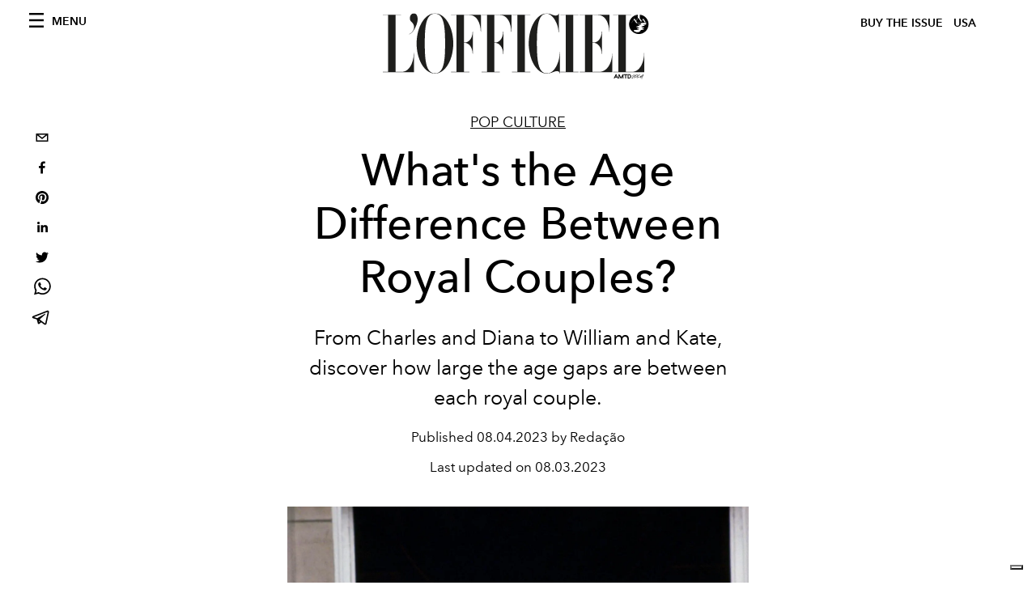

--- FILE ---
content_type: text/html; charset=utf-8
request_url: https://www.lofficielusa.com/pop-culture/royal-couple-age-differences-princess-diana-charles-harry-meghan-markle
body_size: 22750
content:
<!DOCTYPE html><html lang="en"><head><meta name="viewport" content="width=device-width"/><meta charSet="utf-8"/><title>What&#x27;s the Age Difference Between Royal Couples? - Princess Diana Meghan Markle</title><meta property="og:title" content="What&#x27;s the Age Difference Between Royal Couples? - Princess Diana Meghan Markle"/><meta name="twitter:title" content="What&#x27;s the Age Difference Between Royal Couples? - Princess Diana Meghan Markle"/><meta name="description" content="From Charles and Diana to William and Kate, discover how large the age gaps are between each royal couple."/><meta property="og:description" content="From Charles and Diana to William and Kate, discover how large the age gaps are between each royal couple."/><meta name="twitter:description" content="From Charles and Diana to William and Kate, discover how large the age gaps are between each royal couple."/><meta property="og:image" content="https://www.datocms-assets.com/39109/1617740449-royal-family-couple-age-differences-princess-diana.jpg?auto=format&amp;fit=max&amp;w=1200"/><meta property="og:image:width" content="1200"/><meta property="og:image:height" content="1766"/><meta property="og:image:alt" content="Princess Diana and Prince Charles at their wedding."/><meta name="twitter:image" content="https://www.datocms-assets.com/39109/1617740449-royal-family-couple-age-differences-princess-diana.jpg?auto=format&amp;fit=max&amp;w=1200"/><meta name="twitter:image:alt" content="Princess Diana and Prince Charles at their wedding."/><meta property="og:locale" content="en_US"/><meta property="og:type" content="article"/><meta property="og:site_name" content="L&#x27;Officiel USA"/><meta property="article:modified_time" content="2023-08-03T22:27:15Z"/><meta name="twitter:card" content="summary"/><meta name="robots" content="index,follow"/><meta name="googlebot" content="index,follow"/><meta property="og:url" content="https://www.lofficielusa.com/pop-culture/royal-couple-age-differences-princess-diana-charles-harry-meghan-markle"/><link rel="canonical" href="https://www.lofficielusa.com/pop-culture/royal-couple-age-differences-princess-diana-charles-harry-meghan-markle"/><script type="application/ld+json">{
    "@context": "https://schema.org",
    "@type": "Article",
    "mainEntityOfPage": {
      "@type": "WebPage",
      "@id": "https://www.lofficielusa.com/pop-culture/royal-couple-age-differences-princess-diana-charles-harry-meghan-markle"
    },
    "headline": "What's the Age Difference Between Royal Couples? - Princess Diana Meghan Markle",
    "image": [
      "https://www.datocms-assets.com/39109/1617740437-royal-family-couple-age-differences-princess-diana.jpg?auto=format%2Ccompress&cs=srgb"
     ],
    "datePublished": "2023-08-04T14:00:00.000Z",
    "dateModified": "2023-08-03T22:27:15.000Z",
    "author": {"@type": "Person","name": "Redação"},
    "publisher": {
      "@type": "Organization",
      "name": "L&#39;Officiel",
      "logo": {
        "@type": "ImageObject",
        "url": "https://www.datocms-assets.com/39109/1615808428-logo-lofficiel-amtd.svg"
      }
    },
    "description": "From Charles and Diana to William and Kate, discover how large the age gaps are between each royal couple."
  }</script><meta name="next-head-count" content="24"/><link rel="apple-touch-icon" sizes="57x57" href="/favicon/apple-icon-57x57.png"/><link rel="apple-touch-icon" sizes="60x60" href="/favicon/apple-icon-60x60.png"/><link rel="apple-touch-icon" sizes="72x72" href="/favicon/apple-icon-72x72.png"/><link rel="apple-touch-icon" sizes="76x76" href="/favicon/apple-icon-76x76.png"/><link rel="apple-touch-icon" sizes="114x114" href="/favicon/apple-icon-114x114.png"/><link rel="apple-touch-icon" sizes="120x120" href="/favicon/apple-icon-120x120.png"/><link rel="apple-touch-icon" sizes="144x144" href="/favicon/apple-icon-144x144.png"/><link rel="apple-touch-icon" sizes="152x152" href="/favicon/apple-icon-152x152.png"/><link rel="apple-touch-icon" sizes="180x180" href="/favicon/apple-icon-180x180.png"/><link rel="icon" type="image/png" sizes="192x192" href="/favicon/android-icon-192x192.png"/><link rel="icon" type="image/png" sizes="32x32" href="/favicon/favicon-32x32.png"/><link rel="icon" type="image/png" sizes="96x96" href="/favicon/favicon-96x96.png"/><link rel="icon" type="image/png" sizes="16x16" href="/favicon/favicon-16x16.png"/><link rel="manifest" href="/favicon/site.webmanifest"/><link rel="mask-icon" href="/favicon/safari-pinned-tab.svg" color="#5bbad5"/><meta name="msapplication-TileColor" content="#da532c"/><meta name="msapplication-TileImage" content="/favicon/ms-icon-144x144.png"/><meta name="theme-color" content="#ffffff"/><meta name="facebook-domain-verification" content="my8ldgnnrivbk4xufd1tnhnd5lkl0x"/><link rel="preload" href="/_next/static/css/f88371a17da1fbda.css" as="style"/><link rel="stylesheet" href="/_next/static/css/f88371a17da1fbda.css" data-n-g=""/><link rel="preload" href="/_next/static/css/92dccaead4ed6abf.css" as="style"/><link rel="stylesheet" href="/_next/static/css/92dccaead4ed6abf.css" data-n-p=""/><noscript data-n-css=""></noscript><script defer="" nomodule="" src="/_next/static/chunks/polyfills-5cd94c89d3acac5f.js"></script><script src="//imasdk.googleapis.com/js/sdkloader/ima3.js" defer="" data-nscript="beforeInteractive"></script><script defer="" src="/_next/static/chunks/9163.a1894ce610469a41.js"></script><script defer="" src="/_next/static/chunks/204.67042251f087ef07.js"></script><script defer="" src="/_next/static/chunks/4666.0d335492c00d4b96.js"></script><script defer="" src="/_next/static/chunks/496.fa5c5b0ac05ac2d8.js"></script><script defer="" src="/_next/static/chunks/8267.9aef346221732e9a.js"></script><script defer="" src="/_next/static/chunks/4707.2ef4792766ff1891.js"></script><script src="/_next/static/chunks/webpack-b93cfc19c6383dfa.js" defer=""></script><script src="/_next/static/chunks/framework-dc961b6aa6a4810b.js" defer=""></script><script src="/_next/static/chunks/main-dfcd317d421010e6.js" defer=""></script><script src="/_next/static/chunks/pages/_app-3e36cc98d633bf2d.js" defer=""></script><script src="/_next/static/chunks/7617-5cb38018ccc43f91.js" defer=""></script><script src="/_next/static/chunks/1162-45850e036faad960.js" defer=""></script><script src="/_next/static/chunks/6130-e546692bcb79011a.js" defer=""></script><script src="/_next/static/chunks/8569-3d4b7cc46403b650.js" defer=""></script><script src="/_next/static/chunks/8812-f49e49b5640365ab.js" defer=""></script><script src="/_next/static/chunks/5195-3764df1db383320a.js" defer=""></script><script src="/_next/static/chunks/pages/%5Bcategory%5D/%5Bslug%5D-3aee4b0144ac4248.js" defer=""></script><script src="/_next/static/947e1ce2186ca3ae924dde4346a69abb55feb182/_buildManifest.js" defer=""></script><script src="/_next/static/947e1ce2186ca3ae924dde4346a69abb55feb182/_ssgManifest.js" defer=""></script><script src="/_next/static/947e1ce2186ca3ae924dde4346a69abb55feb182/_middlewareManifest.js" defer=""></script></head><body class="site-body body-main-channel"><noscript><iframe src="https://www.googletagmanager.com/ns.html?id=GTM-M52QXLG" height="0" width="0" style="display:none;visibility:hidden"></iframe></noscript><div id="__next" data-reactroot=""><nav class="site-header"><div class="adv--topdesktop"><div class="_iub_cs_activate-inline adunitContainer"><div class="adBox"></div></div></div><div class="site-header__background"><progress class="site-header__progress" max="0" value="0"></progress><div class="wrap"><div class="site-header__content"><div class="site-header__left"><a class="site-header__nav-button"><i class="icon--hamburger"></i><span>Menu</span></a></div><a class="site-header__logo" title="L&#x27;Officiel usa" href="/"><img alt="L&#x27;Officiel usa" title="L&#x27;Officiel usa" class="logo" src="/images/logo-lofficiel-amtd.svg" width="390" height="90"/><img alt="L&#x27;Officiel usa" title="L&#x27;Officiel usa" class="logo--rev" src="/images/logo-lofficiel-rev-amtd.svg" width="390" height="90"/></a><div class="site-header__right"><a class="site-header__tenants-button" style="margin-right:6px" href="/issues">Buy The Issue</a><a class="site-header__tenants-button">usa</a><a class="site-header__channels-button hidden--on-lap"><span class="text"><div class="hidden--on-lap">usa</div></span></a></div></div></div></div></nav><nav class="aside-nav" id="main-nav"><div class="aside-nav__header"><a class="aside-nav__header__closer" title="Close navigation menu"><i class="icon--cross icon--large"></i></a></div><div class="aside-nav__content"><div class="space--bottom-2"><form action="/search" class="form--with-inline-button"><div class="form__field"><input type="text" id="search-box-input" name="query" placeholder="Search" required=""/><label for="search-box-input" class="input--hidden">Search</label></div><button class="button--small button--compact" aria-label="Search button"><i class="icon--search"></i></button></form></div><div class="space--bottom-1"><h6 class="aside-nav__content__title">Categories</h6></div><ul class="aside-nav__content__list"><li class="aside-nav__content__list__item"><a class="aside-nav__content__list__link" aria-label="Link for the category fashion" href="/categories/fashion">Fashion</a></li><li class="aside-nav__content__list__item"><a class="aside-nav__content__list__link" aria-label="Link for the category beauty" href="/categories/beauty">Beauty</a></li><li class="aside-nav__content__list__item"><a class="aside-nav__content__list__link" aria-label="Link for the category shopping" href="/categories/shopping">Shopping</a></li><li class="aside-nav__content__list__item"><a class="aside-nav__content__list__link" aria-label="Link for the category film-tv" href="/categories/film-tv">Film &amp; TV</a></li><li class="aside-nav__content__list__item"><a class="aside-nav__content__list__link" aria-label="Link for the category music" href="/categories/music">Music</a></li><li class="aside-nav__content__list__item"><a class="aside-nav__content__list__link" aria-label="Link for the category pop-culture" href="/categories/pop-culture">Pop culture</a></li><li class="aside-nav__content__list__item"><a class="aside-nav__content__list__link" aria-label="Link for the category fashion-week" href="/categories/fashion-week">Fashion Week</a></li><li class="aside-nav__content__list__item"><a class="aside-nav__content__list__link" aria-label="Link for the category travel-living" href="/categories/travel-living">Travel &amp; Living</a></li><li class="aside-nav__content__list__item"><a class="aside-nav__content__list__link" aria-label="Link for the category art" href="/categories/art">L&#x27;Officiel Art</a></li><li class="aside-nav__content__list__item"><a class="aside-nav__content__list__link" aria-label="Link for the category men" href="/categories/men">Men&#x27;s</a></li><li class="aside-nav__content__list__item"><a class="aside-nav__content__list__link" aria-label="Link for the category watches" href="/categories/watches">International Watch Review</a></li><li class="aside-nav__content__list__item"><a href="https://www.lofficielcoffee.com" target="_blank" rel="noopener noreferrer" class="aside-nav__content__list__link" aria-label="L&#x27;Officiel Coffee">L&#x27;Officiel Coffee</a></li></ul></div><div class="aside-nav__footer"><div class="space--bottom-2"><div class="aside-nav__footer__logo"><span style="box-sizing:border-box;display:inline-block;overflow:hidden;width:initial;height:initial;background:none;opacity:1;border:0;margin:0;padding:0;position:relative;max-width:100%"><span style="box-sizing:border-box;display:block;width:initial;height:initial;background:none;opacity:1;border:0;margin:0;padding:0;max-width:100%"><img style="display:block;max-width:100%;width:initial;height:initial;background:none;opacity:1;border:0;margin:0;padding:0" alt="" aria-hidden="true" src="data:image/svg+xml,%3csvg%20xmlns=%27http://www.w3.org/2000/svg%27%20version=%271.1%27%20width=%27150%27%20height=%2734%27/%3e"/></span><img alt="L&#x27;Officiel usa" title="L&#x27;Officiel usa" src="[data-uri]" decoding="async" data-nimg="intrinsic" style="position:absolute;top:0;left:0;bottom:0;right:0;box-sizing:border-box;padding:0;border:none;margin:auto;display:block;width:0;height:0;min-width:100%;max-width:100%;min-height:100%;max-height:100%"/><noscript><img alt="L&#x27;Officiel usa" title="L&#x27;Officiel usa" srcSet="/images/logo-lofficiel-rev-amtd.svg 1x, /images/logo-lofficiel-rev-amtd.svg 2x" src="/images/logo-lofficiel-rev-amtd.svg" decoding="async" data-nimg="intrinsic" style="position:absolute;top:0;left:0;bottom:0;right:0;box-sizing:border-box;padding:0;border:none;margin:auto;display:block;width:0;height:0;min-width:100%;max-width:100%;min-height:100%;max-height:100%" loading="lazy"/></noscript></span></div></div><div class="space--bottom-1"><h6 class="aside-nav__footer__title"><a class="aside-nav__footer__title" href="/issues">Buy the Issue</a></h6><h6 class="aside-nav__footer__title"><a class="aside-nav__footer__title" href="/gifting">Gifting Guide</a></h6><h6 class="aside-nav__footer__title space--bottom-2"></h6><h6 class="aside-nav__footer__title"><a class="aside-nav__footer__title" href="/contacts">Contacts</a></h6><h6 class="aside-nav__footer__title space--bottom-2"><a class="aside-nav__footer__title" href="/newsletter">Newsletter</a></h6><h6 class="aside-nav__footer__title">Follow us</h6><ul class="aside-nav__footer__inline-list"><li class="aside-nav__footer__inline-list__item"><a href="https://twitter.com/LOFFICIELUSA" target="_blank" rel="noopener noreferrer" class="aside-nav__footer__inline-list__link" aria-label="Link for social handle twitter"><span>twitter</span><i class="icon--twitter"></i></a></li><li class="aside-nav__footer__inline-list__item"><a href="https://www.facebook.com/lofficielamerica" target="_blank" rel="noopener noreferrer" class="aside-nav__footer__inline-list__link" aria-label="Link for social handle facebook"><span>facebook</span><i class="icon--facebook"></i></a></li><li class="aside-nav__footer__inline-list__item"><a href="https://instagram.com/LOFFICIELUSA" target="_blank" rel="noopener noreferrer" class="aside-nav__footer__inline-list__link" aria-label="Link for social handle instagram"><span>instagram</span><i class="icon--instagram"></i></a></li></ul></div></div></nav><nav class="aside-nav aside-nav--right aside-nav--rev" id="tenants-nav"><div class="aside-nav__header"><a class="aside-nav__header__closer" title="Close navigation menu"><i class="icon--cross icon--large"></i></a></div><div class="aside-nav__content"><ul class="aside-nav__content__list"><li class="aside-nav__content__list__item"><a class="aside-nav__content__list__link" href="https://www.lofficiel.com.ar" target="_blank" rel="noopener noreferrer">argentina</a></li><li class="aside-nav__content__list__item"><a class="aside-nav__content__list__link" href="https://lofficielbaltic.com" target="_blank" rel="noopener noreferrer">baltic</a></li><li class="aside-nav__content__list__item"><a class="aside-nav__content__list__link" href="https://www.lofficiel.be" target="_blank" rel="noopener noreferrer">belgium</a></li><li class="aside-nav__content__list__item"><a class="aside-nav__content__list__link" href="https://www.revistalofficiel.com.br" target="_blank" rel="noopener noreferrer">brazil</a></li><li class="aside-nav__content__list__item"><a class="aside-nav__content__list__link" href="https://www.lofficiel-canada.com" target="_blank" rel="noopener noreferrer">canada</a></li><li class="aside-nav__content__list__item"><a class="aside-nav__content__list__link" href="https://www.lofficielchile.com" target="_blank" rel="noopener noreferrer">chile</a></li><li class="aside-nav__content__list__item"><a class="aside-nav__content__list__link" href="https://www.lofficiel.com" target="_blank" rel="noopener noreferrer">france</a></li><li class="aside-nav__content__list__item"><a class="aside-nav__content__list__link" href="https://www.lofficielhk.com" target="_blank" rel="noopener noreferrer">hong kong sar</a></li><li class="aside-nav__content__list__item"><a class="aside-nav__content__list__link" href="https://www.lofficielibiza.com" target="_blank" rel="noopener noreferrer">ibiza</a></li><li class="aside-nav__content__list__item"><a class="aside-nav__content__list__link" href="https://www.lofficielitalia.com" target="_blank" rel="noopener noreferrer">italy</a></li><li class="aside-nav__content__list__item"><a class="aside-nav__content__list__link" href="https://www.lofficieljapan.com" target="_blank" rel="noopener noreferrer">japan</a></li><li class="aside-nav__content__list__item"><a class="aside-nav__content__list__link" href="https://www.lofficielkorea.com" target="_blank" rel="noopener noreferrer">korea</a></li><li class="aside-nav__content__list__item"><a class="aside-nav__content__list__link" href="https://lofficielbaltic.com/lv" target="_blank" rel="noopener noreferrer">latvia</a></li><li class="aside-nav__content__list__item"><a class="aside-nav__content__list__link" href="https://www.lofficielmalaysia.com" target="_blank" rel="noopener noreferrer">malaysia</a></li><li class="aside-nav__content__list__item"><a class="aside-nav__content__list__link" href="https://www.hommesmalaysia.com" target="_blank" rel="noopener noreferrer">malaysia hommes</a></li><li class="aside-nav__content__list__item"><a class="aside-nav__content__list__link" href="https://www.lofficielmexico.com" target="_blank" rel="noopener noreferrer">mexico</a></li><li class="aside-nav__content__list__item"><a class="aside-nav__content__list__link" href="https://www.lofficielmonaco.com/" target="_blank" rel="noopener noreferrer">monaco</a></li><li class="aside-nav__content__list__item"><a class="aside-nav__content__list__link" href="https://www.lofficielph.com" target="_blank" rel="noopener noreferrer">philippines</a></li><li class="aside-nav__content__list__item"><a class="aside-nav__content__list__link" href="https://www.lofficiel.com/categories/french-riviera" target="_blank" rel="noopener noreferrer">riviera</a></li><li class="aside-nav__content__list__item"><a class="aside-nav__content__list__link" href="https://www.lofficielsingapore.com" target="_blank" rel="noopener noreferrer">singapore</a></li><li class="aside-nav__content__list__item"><a class="aside-nav__content__list__link" href="https://www.hommessingapore.com" target="_blank" rel="noopener noreferrer">singapore hommes</a></li><li class="aside-nav__content__list__item"><a class="aside-nav__content__list__link" href="https://www.lofficielstbarth.com" target="_blank" rel="noopener noreferrer">st. barth</a></li><li class="aside-nav__content__list__item"><a class="aside-nav__content__list__link" href="https://www.lofficiel.es" target="_blank" rel="noopener noreferrer">spain</a></li><li class="aside-nav__content__list__item"><a class="aside-nav__content__list__link" href="https://www.lofficiel.ch" target="_blank" rel="noopener noreferrer">switzerland</a></li><li class="aside-nav__content__list__item"><a class="aside-nav__content__list__link" href="https://www.lofficiel.com.tr" target="_blank" rel="noopener noreferrer">turkey</a></li><li class="aside-nav__content__list__item"><a class="aside-nav__content__list__link" href="https://www.lofficiel.co.uk" target="_blank" rel="noopener noreferrer">uk</a></li><li class="aside-nav__content__list__item"><a class="aside-nav__content__list__link" href="https://www.lofficielusa.com" target="_blank" rel="noopener noreferrer">usa</a></li><li class="aside-nav__content__list__item"><a class="aside-nav__content__list__link" href="https://www.lofficielvietnam.com/" target="_blank" rel="noopener noreferrer">vietnam</a></li></ul></div></nav><main class="site-content" style="background-color:white"><div class="wrap--on-fullhd"><div class="site-background"><div class="wrap--full"><div class="site-content__spacer"><article class="article-layout"><aside class="article-layout__left"><div class="article-layout__toolbar"><div class="article-layout__toolbar__item"><div class="social-share-button"><button aria-label="email" class="react-share__ShareButton" style="background-color:transparent;border:none;padding:0;font:inherit;color:inherit;cursor:pointer"><svg viewBox="0 0 64 64" width="32" height="32"><rect width="64" height="64" rx="0" ry="0" fill="#7f7f7f" style="fill:white"></rect><path d="M17,22v20h30V22H17z M41.1,25L32,32.1L22.9,25H41.1z M20,39V26.6l12,9.3l12-9.3V39H20z" fill="black"></path></svg></button><button aria-label="facebook" class="react-share__ShareButton" style="background-color:transparent;border:none;padding:0;font:inherit;color:inherit;cursor:pointer"><svg viewBox="0 0 64 64" width="32" height="32"><rect width="64" height="64" rx="0" ry="0" fill="#3b5998" style="fill:white"></rect><path d="M34.1,47V33.3h4.6l0.7-5.3h-5.3v-3.4c0-1.5,0.4-2.6,2.6-2.6l2.8,0v-4.8c-0.5-0.1-2.2-0.2-4.1-0.2 c-4.1,0-6.9,2.5-6.9,7V28H24v5.3h4.6V47H34.1z" fill="black"></path></svg></button><button aria-label="pinterest" class="react-share__ShareButton" style="background-color:transparent;border:none;padding:0;font:inherit;color:inherit;cursor:pointer"><svg viewBox="0 0 64 64" width="32" height="32"><rect width="64" height="64" rx="0" ry="0" fill="#cb2128" style="fill:white"></rect><path d="M32,16c-8.8,0-16,7.2-16,16c0,6.6,3.9,12.2,9.6,14.7c0-1.1,0-2.5,0.3-3.7 c0.3-1.3,2.1-8.7,2.1-8.7s-0.5-1-0.5-2.5c0-2.4,1.4-4.1,3.1-4.1c1.5,0,2.2,1.1,2.2,2.4c0,1.5-0.9,3.7-1.4,5.7 c-0.4,1.7,0.9,3.1,2.5,3.1c3,0,5.1-3.9,5.1-8.5c0-3.5-2.4-6.1-6.7-6.1c-4.9,0-7.9,3.6-7.9,7.7c0,1.4,0.4,2.4,1.1,3.1 c0.3,0.3,0.3,0.5,0.2,0.9c-0.1,0.3-0.3,1-0.3,1.3c-0.1,0.4-0.4,0.6-0.8,0.4c-2.2-0.9-3.3-3.4-3.3-6.1c0-4.5,3.8-10,11.4-10 c6.1,0,10.1,4.4,10.1,9.2c0,6.3-3.5,11-8.6,11c-1.7,0-3.4-0.9-3.9-2c0,0-0.9,3.7-1.1,4.4c-0.3,1.2-1,2.5-1.6,3.4 c1.4,0.4,3,0.7,4.5,0.7c8.8,0,16-7.2,16-16C48,23.2,40.8,16,32,16z" fill="black"></path></svg></button><button aria-label="linkedin" class="react-share__ShareButton" style="background-color:transparent;border:none;padding:0;font:inherit;color:inherit;cursor:pointer"><svg viewBox="0 0 64 64" width="32" height="32"><rect width="64" height="64" rx="0" ry="0" fill="#007fb1" style="fill:white"></rect><path d="M20.4,44h5.4V26.6h-5.4V44z M23.1,18c-1.7,0-3.1,1.4-3.1,3.1c0,1.7,1.4,3.1,3.1,3.1 c1.7,0,3.1-1.4,3.1-3.1C26.2,19.4,24.8,18,23.1,18z M39.5,26.2c-2.6,0-4.4,1.4-5.1,2.8h-0.1v-2.4h-5.2V44h5.4v-8.6 c0-2.3,0.4-4.5,3.2-4.5c2.8,0,2.8,2.6,2.8,4.6V44H46v-9.5C46,29.8,45,26.2,39.5,26.2z" fill="black"></path></svg></button><button aria-label="twitter" class="react-share__ShareButton" style="background-color:transparent;border:none;padding:0;font:inherit;color:inherit;cursor:pointer"><svg viewBox="0 0 64 64" width="32" height="32"><rect width="64" height="64" rx="0" ry="0" fill="#00aced" style="fill:white"></rect><path d="M48,22.1c-1.2,0.5-2.4,0.9-3.8,1c1.4-0.8,2.4-2.1,2.9-3.6c-1.3,0.8-2.7,1.3-4.2,1.6 C41.7,19.8,40,19,38.2,19c-3.6,0-6.6,2.9-6.6,6.6c0,0.5,0.1,1,0.2,1.5c-5.5-0.3-10.3-2.9-13.5-6.9c-0.6,1-0.9,2.1-0.9,3.3 c0,2.3,1.2,4.3,2.9,5.5c-1.1,0-2.1-0.3-3-0.8c0,0,0,0.1,0,0.1c0,3.2,2.3,5.8,5.3,6.4c-0.6,0.1-1.1,0.2-1.7,0.2c-0.4,0-0.8,0-1.2-0.1 c0.8,2.6,3.3,4.5,6.1,4.6c-2.2,1.8-5.1,2.8-8.2,2.8c-0.5,0-1.1,0-1.6-0.1c2.9,1.9,6.4,2.9,10.1,2.9c12.1,0,18.7-10,18.7-18.7 c0-0.3,0-0.6,0-0.8C46,24.5,47.1,23.4,48,22.1z" fill="black"></path></svg></button><button aria-label="whatsapp" class="react-share__ShareButton" style="background-color:transparent;border:none;padding:0;font:inherit;color:inherit;cursor:pointer"><svg viewBox="0 0 64 64" width="32" height="32"><rect width="64" height="64" rx="0" ry="0" fill="#25D366" style="fill:white"></rect><path d="m42.32286,33.93287c-0.5178,-0.2589 -3.04726,-1.49644 -3.52105,-1.66732c-0.4712,-0.17346 -0.81554,-0.2589 -1.15987,0.2589c-0.34175,0.51004 -1.33075,1.66474 -1.63108,2.00648c-0.30032,0.33658 -0.60064,0.36247 -1.11327,0.12945c-0.5178,-0.2589 -2.17994,-0.80259 -4.14759,-2.56312c-1.53269,-1.37217 -2.56312,-3.05503 -2.86603,-3.57283c-0.30033,-0.5178 -0.03366,-0.80259 0.22524,-1.06149c0.23301,-0.23301 0.5178,-0.59547 0.7767,-0.90616c0.25372,-0.31068 0.33657,-0.5178 0.51262,-0.85437c0.17088,-0.36246 0.08544,-0.64725 -0.04402,-0.90615c-0.12945,-0.2589 -1.15987,-2.79613 -1.58964,-3.80584c-0.41424,-1.00971 -0.84142,-0.88027 -1.15987,-0.88027c-0.29773,-0.02588 -0.64208,-0.02588 -0.98382,-0.02588c-0.34693,0 -0.90616,0.12945 -1.37736,0.62136c-0.4712,0.5178 -1.80194,1.76053 -1.80194,4.27186c0,2.51134 1.84596,4.945 2.10227,5.30747c0.2589,0.33657 3.63497,5.51458 8.80262,7.74113c1.23237,0.5178 2.1903,0.82848 2.94111,1.08738c1.23237,0.38836 2.35599,0.33657 3.24402,0.20712c0.99159,-0.15534 3.04985,-1.24272 3.47963,-2.45956c0.44013,-1.21683 0.44013,-2.22654 0.31068,-2.45955c-0.12945,-0.23301 -0.46601,-0.36247 -0.98382,-0.59548m-9.40068,12.84407l-0.02589,0c-3.05503,0 -6.08417,-0.82849 -8.72495,-2.38189l-0.62136,-0.37023l-6.47252,1.68286l1.73463,-6.29129l-0.41424,-0.64725c-1.70875,-2.71846 -2.6149,-5.85116 -2.6149,-9.07706c0,-9.39809 7.68934,-17.06155 17.15993,-17.06155c4.58253,0 8.88029,1.78642 12.11655,5.02268c3.23625,3.21036 5.02267,7.50812 5.02267,12.06476c-0.0078,9.3981 -7.69712,17.06155 -17.14699,17.06155m14.58906,-31.58846c-3.93529,-3.80584 -9.1133,-5.95471 -14.62789,-5.95471c-11.36055,0 -20.60848,9.2065 -20.61625,20.52564c0,3.61684 0.94757,7.14565 2.75211,10.26282l-2.92557,10.63564l10.93337,-2.85309c3.0136,1.63108 6.4052,2.4958 9.85634,2.49839l0.01037,0c11.36574,0 20.61884,-9.2091 20.62403,-20.53082c0,-5.48093 -2.14111,-10.64081 -6.03239,-14.51915" fill="black"></path></svg></button><button aria-label="telegram" class="react-share__ShareButton" style="background-color:transparent;border:none;padding:0;font:inherit;color:inherit;cursor:pointer"><svg viewBox="0 0 64 64" width="32" height="32"><rect width="64" height="64" rx="0" ry="0" fill="#37aee2" style="fill:white"></rect><path d="m45.90873,15.44335c-0.6901,-0.0281 -1.37668,0.14048 -1.96142,0.41265c-0.84989,0.32661 -8.63939,3.33986 -16.5237,6.39174c-3.9685,1.53296 -7.93349,3.06593 -10.98537,4.24067c-3.05012,1.1765 -5.34694,2.05098 -5.4681,2.09312c-0.80775,0.28096 -1.89996,0.63566 -2.82712,1.72788c-0.23354,0.27218 -0.46884,0.62161 -0.58825,1.10275c-0.11941,0.48114 -0.06673,1.09222 0.16682,1.5716c0.46533,0.96052 1.25376,1.35737 2.18443,1.71383c3.09051,0.99037 6.28638,1.93508 8.93263,2.8236c0.97632,3.44171 1.91401,6.89571 2.84116,10.34268c0.30554,0.69185 0.97105,0.94823 1.65764,0.95525l-0.00351,0.03512c0,0 0.53908,0.05268 1.06412,-0.07375c0.52679,-0.12292 1.18879,-0.42846 1.79109,-0.99212c0.662,-0.62161 2.45836,-2.38812 3.47683,-3.38552l7.6736,5.66477l0.06146,0.03512c0,0 0.84989,0.59703 2.09312,0.68132c0.62161,0.04214 1.4399,-0.07726 2.14229,-0.59176c0.70766,-0.51626 1.1765,-1.34683 1.396,-2.29506c0.65673,-2.86224 5.00979,-23.57745 5.75257,-27.00686l-0.02107,0.08077c0.51977,-1.93157 0.32837,-3.70159 -0.87096,-4.74991c-0.60054,-0.52152 -1.2924,-0.7498 -1.98425,-0.77965l0,0.00176zm-0.2072,3.29069c0.04741,0.0439 0.0439,0.0439 0.00351,0.04741c-0.01229,-0.00351 0.14048,0.2072 -0.15804,1.32576l-0.01229,0.04214l-0.00878,0.03863c-0.75858,3.50668 -5.15554,24.40802 -5.74203,26.96472c-0.08077,0.34417 -0.11414,0.31959 -0.09482,0.29852c-0.1756,-0.02634 -0.50045,-0.16506 -0.52679,-0.1756l-13.13468,-9.70175c4.4988,-4.33199 9.09945,-8.25307 13.744,-12.43229c0.8218,-0.41265 0.68483,-1.68573 -0.29852,-1.70681c-1.04305,0.24584 -1.92279,0.99564 -2.8798,1.47502c-5.49971,3.2626 -11.11882,6.13186 -16.55882,9.49279c-2.792,-0.97105 -5.57873,-1.77704 -8.15298,-2.57601c2.2336,-0.89555 4.00889,-1.55579 5.75608,-2.23009c3.05188,-1.1765 7.01687,-2.7042 10.98537,-4.24067c7.94051,-3.06944 15.92667,-6.16346 16.62028,-6.43037l0.05619,-0.02283l0.05268,-0.02283c0.19316,-0.0878 0.30378,-0.09658 0.35471,-0.10009c0,0 -0.01756,-0.05795 -0.00351,-0.04566l-0.00176,0zm-20.91715,22.0638l2.16687,1.60145c-0.93418,0.91311 -1.81743,1.77353 -2.45485,2.38812l0.28798,-3.98957" fill="black"></path></svg></button></div></div></div><div class="adv--left-sidebar"><div class="_iub_cs_activate-inline adunitContainer"><div class="adBox"></div></div></div></aside><section class="article-layout__main"><div class="space--bottom-3"><header class="hero--center"><div class="hero__body"><a class="hero__pretitle" title="Pop culture" href="/categories/pop-culture">Pop culture</a><h1 class="hero__title">What&#x27;s the Age Difference Between Royal Couples?</h1><div class="hero__text">From Charles and Diana to William and Kate, discover how large the age gaps are between each royal couple.</div><div class="hero__footer">Published <!-- -->08.04.2023 by Redação</div><div class="hero__footer">Last updated on <!-- -->08.03.2023</div><div class="hero__toolbar"><div class="hero__toolbar__item"><div class="social-share-button"><button aria-label="email" class="react-share__ShareButton" style="background-color:transparent;border:none;padding:0;font:inherit;color:inherit;cursor:pointer"><svg viewBox="0 0 64 64" width="32" height="32"><rect width="64" height="64" rx="0" ry="0" fill="#7f7f7f" style="fill:white"></rect><path d="M17,22v20h30V22H17z M41.1,25L32,32.1L22.9,25H41.1z M20,39V26.6l12,9.3l12-9.3V39H20z" fill="black"></path></svg></button><button aria-label="facebook" class="react-share__ShareButton" style="background-color:transparent;border:none;padding:0;font:inherit;color:inherit;cursor:pointer"><svg viewBox="0 0 64 64" width="32" height="32"><rect width="64" height="64" rx="0" ry="0" fill="#3b5998" style="fill:white"></rect><path d="M34.1,47V33.3h4.6l0.7-5.3h-5.3v-3.4c0-1.5,0.4-2.6,2.6-2.6l2.8,0v-4.8c-0.5-0.1-2.2-0.2-4.1-0.2 c-4.1,0-6.9,2.5-6.9,7V28H24v5.3h4.6V47H34.1z" fill="black"></path></svg></button><button aria-label="pinterest" class="react-share__ShareButton" style="background-color:transparent;border:none;padding:0;font:inherit;color:inherit;cursor:pointer"><svg viewBox="0 0 64 64" width="32" height="32"><rect width="64" height="64" rx="0" ry="0" fill="#cb2128" style="fill:white"></rect><path d="M32,16c-8.8,0-16,7.2-16,16c0,6.6,3.9,12.2,9.6,14.7c0-1.1,0-2.5,0.3-3.7 c0.3-1.3,2.1-8.7,2.1-8.7s-0.5-1-0.5-2.5c0-2.4,1.4-4.1,3.1-4.1c1.5,0,2.2,1.1,2.2,2.4c0,1.5-0.9,3.7-1.4,5.7 c-0.4,1.7,0.9,3.1,2.5,3.1c3,0,5.1-3.9,5.1-8.5c0-3.5-2.4-6.1-6.7-6.1c-4.9,0-7.9,3.6-7.9,7.7c0,1.4,0.4,2.4,1.1,3.1 c0.3,0.3,0.3,0.5,0.2,0.9c-0.1,0.3-0.3,1-0.3,1.3c-0.1,0.4-0.4,0.6-0.8,0.4c-2.2-0.9-3.3-3.4-3.3-6.1c0-4.5,3.8-10,11.4-10 c6.1,0,10.1,4.4,10.1,9.2c0,6.3-3.5,11-8.6,11c-1.7,0-3.4-0.9-3.9-2c0,0-0.9,3.7-1.1,4.4c-0.3,1.2-1,2.5-1.6,3.4 c1.4,0.4,3,0.7,4.5,0.7c8.8,0,16-7.2,16-16C48,23.2,40.8,16,32,16z" fill="black"></path></svg></button><button aria-label="linkedin" class="react-share__ShareButton" style="background-color:transparent;border:none;padding:0;font:inherit;color:inherit;cursor:pointer"><svg viewBox="0 0 64 64" width="32" height="32"><rect width="64" height="64" rx="0" ry="0" fill="#007fb1" style="fill:white"></rect><path d="M20.4,44h5.4V26.6h-5.4V44z M23.1,18c-1.7,0-3.1,1.4-3.1,3.1c0,1.7,1.4,3.1,3.1,3.1 c1.7,0,3.1-1.4,3.1-3.1C26.2,19.4,24.8,18,23.1,18z M39.5,26.2c-2.6,0-4.4,1.4-5.1,2.8h-0.1v-2.4h-5.2V44h5.4v-8.6 c0-2.3,0.4-4.5,3.2-4.5c2.8,0,2.8,2.6,2.8,4.6V44H46v-9.5C46,29.8,45,26.2,39.5,26.2z" fill="black"></path></svg></button><button aria-label="twitter" class="react-share__ShareButton" style="background-color:transparent;border:none;padding:0;font:inherit;color:inherit;cursor:pointer"><svg viewBox="0 0 64 64" width="32" height="32"><rect width="64" height="64" rx="0" ry="0" fill="#00aced" style="fill:white"></rect><path d="M48,22.1c-1.2,0.5-2.4,0.9-3.8,1c1.4-0.8,2.4-2.1,2.9-3.6c-1.3,0.8-2.7,1.3-4.2,1.6 C41.7,19.8,40,19,38.2,19c-3.6,0-6.6,2.9-6.6,6.6c0,0.5,0.1,1,0.2,1.5c-5.5-0.3-10.3-2.9-13.5-6.9c-0.6,1-0.9,2.1-0.9,3.3 c0,2.3,1.2,4.3,2.9,5.5c-1.1,0-2.1-0.3-3-0.8c0,0,0,0.1,0,0.1c0,3.2,2.3,5.8,5.3,6.4c-0.6,0.1-1.1,0.2-1.7,0.2c-0.4,0-0.8,0-1.2-0.1 c0.8,2.6,3.3,4.5,6.1,4.6c-2.2,1.8-5.1,2.8-8.2,2.8c-0.5,0-1.1,0-1.6-0.1c2.9,1.9,6.4,2.9,10.1,2.9c12.1,0,18.7-10,18.7-18.7 c0-0.3,0-0.6,0-0.8C46,24.5,47.1,23.4,48,22.1z" fill="black"></path></svg></button><button aria-label="whatsapp" class="react-share__ShareButton" style="background-color:transparent;border:none;padding:0;font:inherit;color:inherit;cursor:pointer"><svg viewBox="0 0 64 64" width="32" height="32"><rect width="64" height="64" rx="0" ry="0" fill="#25D366" style="fill:white"></rect><path d="m42.32286,33.93287c-0.5178,-0.2589 -3.04726,-1.49644 -3.52105,-1.66732c-0.4712,-0.17346 -0.81554,-0.2589 -1.15987,0.2589c-0.34175,0.51004 -1.33075,1.66474 -1.63108,2.00648c-0.30032,0.33658 -0.60064,0.36247 -1.11327,0.12945c-0.5178,-0.2589 -2.17994,-0.80259 -4.14759,-2.56312c-1.53269,-1.37217 -2.56312,-3.05503 -2.86603,-3.57283c-0.30033,-0.5178 -0.03366,-0.80259 0.22524,-1.06149c0.23301,-0.23301 0.5178,-0.59547 0.7767,-0.90616c0.25372,-0.31068 0.33657,-0.5178 0.51262,-0.85437c0.17088,-0.36246 0.08544,-0.64725 -0.04402,-0.90615c-0.12945,-0.2589 -1.15987,-2.79613 -1.58964,-3.80584c-0.41424,-1.00971 -0.84142,-0.88027 -1.15987,-0.88027c-0.29773,-0.02588 -0.64208,-0.02588 -0.98382,-0.02588c-0.34693,0 -0.90616,0.12945 -1.37736,0.62136c-0.4712,0.5178 -1.80194,1.76053 -1.80194,4.27186c0,2.51134 1.84596,4.945 2.10227,5.30747c0.2589,0.33657 3.63497,5.51458 8.80262,7.74113c1.23237,0.5178 2.1903,0.82848 2.94111,1.08738c1.23237,0.38836 2.35599,0.33657 3.24402,0.20712c0.99159,-0.15534 3.04985,-1.24272 3.47963,-2.45956c0.44013,-1.21683 0.44013,-2.22654 0.31068,-2.45955c-0.12945,-0.23301 -0.46601,-0.36247 -0.98382,-0.59548m-9.40068,12.84407l-0.02589,0c-3.05503,0 -6.08417,-0.82849 -8.72495,-2.38189l-0.62136,-0.37023l-6.47252,1.68286l1.73463,-6.29129l-0.41424,-0.64725c-1.70875,-2.71846 -2.6149,-5.85116 -2.6149,-9.07706c0,-9.39809 7.68934,-17.06155 17.15993,-17.06155c4.58253,0 8.88029,1.78642 12.11655,5.02268c3.23625,3.21036 5.02267,7.50812 5.02267,12.06476c-0.0078,9.3981 -7.69712,17.06155 -17.14699,17.06155m14.58906,-31.58846c-3.93529,-3.80584 -9.1133,-5.95471 -14.62789,-5.95471c-11.36055,0 -20.60848,9.2065 -20.61625,20.52564c0,3.61684 0.94757,7.14565 2.75211,10.26282l-2.92557,10.63564l10.93337,-2.85309c3.0136,1.63108 6.4052,2.4958 9.85634,2.49839l0.01037,0c11.36574,0 20.61884,-9.2091 20.62403,-20.53082c0,-5.48093 -2.14111,-10.64081 -6.03239,-14.51915" fill="black"></path></svg></button><button aria-label="telegram" class="react-share__ShareButton" style="background-color:transparent;border:none;padding:0;font:inherit;color:inherit;cursor:pointer"><svg viewBox="0 0 64 64" width="32" height="32"><rect width="64" height="64" rx="0" ry="0" fill="#37aee2" style="fill:white"></rect><path d="m45.90873,15.44335c-0.6901,-0.0281 -1.37668,0.14048 -1.96142,0.41265c-0.84989,0.32661 -8.63939,3.33986 -16.5237,6.39174c-3.9685,1.53296 -7.93349,3.06593 -10.98537,4.24067c-3.05012,1.1765 -5.34694,2.05098 -5.4681,2.09312c-0.80775,0.28096 -1.89996,0.63566 -2.82712,1.72788c-0.23354,0.27218 -0.46884,0.62161 -0.58825,1.10275c-0.11941,0.48114 -0.06673,1.09222 0.16682,1.5716c0.46533,0.96052 1.25376,1.35737 2.18443,1.71383c3.09051,0.99037 6.28638,1.93508 8.93263,2.8236c0.97632,3.44171 1.91401,6.89571 2.84116,10.34268c0.30554,0.69185 0.97105,0.94823 1.65764,0.95525l-0.00351,0.03512c0,0 0.53908,0.05268 1.06412,-0.07375c0.52679,-0.12292 1.18879,-0.42846 1.79109,-0.99212c0.662,-0.62161 2.45836,-2.38812 3.47683,-3.38552l7.6736,5.66477l0.06146,0.03512c0,0 0.84989,0.59703 2.09312,0.68132c0.62161,0.04214 1.4399,-0.07726 2.14229,-0.59176c0.70766,-0.51626 1.1765,-1.34683 1.396,-2.29506c0.65673,-2.86224 5.00979,-23.57745 5.75257,-27.00686l-0.02107,0.08077c0.51977,-1.93157 0.32837,-3.70159 -0.87096,-4.74991c-0.60054,-0.52152 -1.2924,-0.7498 -1.98425,-0.77965l0,0.00176zm-0.2072,3.29069c0.04741,0.0439 0.0439,0.0439 0.00351,0.04741c-0.01229,-0.00351 0.14048,0.2072 -0.15804,1.32576l-0.01229,0.04214l-0.00878,0.03863c-0.75858,3.50668 -5.15554,24.40802 -5.74203,26.96472c-0.08077,0.34417 -0.11414,0.31959 -0.09482,0.29852c-0.1756,-0.02634 -0.50045,-0.16506 -0.52679,-0.1756l-13.13468,-9.70175c4.4988,-4.33199 9.09945,-8.25307 13.744,-12.43229c0.8218,-0.41265 0.68483,-1.68573 -0.29852,-1.70681c-1.04305,0.24584 -1.92279,0.99564 -2.8798,1.47502c-5.49971,3.2626 -11.11882,6.13186 -16.55882,9.49279c-2.792,-0.97105 -5.57873,-1.77704 -8.15298,-2.57601c2.2336,-0.89555 4.00889,-1.55579 5.75608,-2.23009c3.05188,-1.1765 7.01687,-2.7042 10.98537,-4.24067c7.94051,-3.06944 15.92667,-6.16346 16.62028,-6.43037l0.05619,-0.02283l0.05268,-0.02283c0.19316,-0.0878 0.30378,-0.09658 0.35471,-0.10009c0,0 -0.01756,-0.05795 -0.00351,-0.04566l-0.00176,0zm-20.91715,22.0638l2.16687,1.60145c-0.93418,0.91311 -1.81743,1.77353 -2.45485,2.38812l0.28798,-3.98957" fill="black"></path></svg></button></div></div></div></div><figure class="article-layout__figure--extra-wrap"><span style="box-sizing:border-box;display:inline-block;overflow:hidden;width:initial;height:initial;background:none;opacity:1;border:0;margin:0;padding:0;position:relative;max-width:100%"><span style="box-sizing:border-box;display:block;width:initial;height:initial;background:none;opacity:1;border:0;margin:0;padding:0;max-width:100%"><img style="display:block;max-width:100%;width:initial;height:initial;background:none;opacity:1;border:0;margin:0;padding:0" alt="" aria-hidden="true" src="data:image/svg+xml,%3csvg%20xmlns=%27http://www.w3.org/2000/svg%27%20version=%271.1%27%20width=%271500%27%20height=%272207%27/%3e"/></span><img alt="affection,white dress,weddings,wedding dress,veils,uniforms navy london clothing apparel person human people" src="[data-uri]" decoding="async" data-nimg="intrinsic" style="position:absolute;top:0;left:0;bottom:0;right:0;box-sizing:border-box;padding:0;border:none;margin:auto;display:block;width:0;height:0;min-width:100%;max-width:100%;min-height:100%;max-height:100%;filter:blur(20px);background-size:cover;background-image:url(&quot;[data-uri]&quot;);background-position:0% 0%"/><noscript><img alt="affection,white dress,weddings,wedding dress,veils,uniforms navy london clothing apparel person human people" srcSet="/_next/image?url=https%3A%2F%2Fwww.datocms-assets.com%2F39109%2F1617740437-royal-family-couple-age-differences-princess-diana.jpg%3Fauto%3Dformat%252Ccompress%26cs%3Dsrgb&amp;w=1920&amp;q=75 1x, /_next/image?url=https%3A%2F%2Fwww.datocms-assets.com%2F39109%2F1617740437-royal-family-couple-age-differences-princess-diana.jpg%3Fauto%3Dformat%252Ccompress%26cs%3Dsrgb&amp;w=3840&amp;q=75 2x" src="/_next/image?url=https%3A%2F%2Fwww.datocms-assets.com%2F39109%2F1617740437-royal-family-couple-age-differences-princess-diana.jpg%3Fauto%3Dformat%252Ccompress%26cs%3Dsrgb&amp;w=3840&amp;q=75" decoding="async" data-nimg="intrinsic" style="position:absolute;top:0;left:0;bottom:0;right:0;box-sizing:border-box;padding:0;border:none;margin:auto;display:block;width:0;height:0;min-width:100%;max-width:100%;min-height:100%;max-height:100%" loading="lazy"/></noscript></span></figure><div class="wrap"><figcaption class="figure-caption">Photo via Getty Images.</figcaption></div><div class="space--both-2"><div class="adv--topdesktop"><div class="article-layout__figure--extra-wrap _iub_cs_activate-inline adunitContainer"><div class="adBox"></div></div></div></div></header></div><div class="space--both-4 article-layout__figure--extra-wrap"><div class="adv--topdesktop"><div class="_iub_cs_activate-inline adv--mobile-250-mobile adunitContainer"><div class="adBox"></div></div></div></div><section><div class="space--both-5"><div style="display:flex;justify-content:center"><div style="overflow:hidden;width:100%;height:800;border-radius:3px;max-width:550px" class="rsme-embed rsme-instagram-embed 01382288-04df-4e1a-bbd5-6c0236f5ba46"><style class="">
        .rsme-embed .rsme-d-none {
          display: none;
        }
    
        .rsme-embed .twitter-tweet {
          margin: 0 !important;
        }
    
        .rsme-embed blockquote {
          margin: 0 !important;
          padding: 0 !important;
        }

        .rsme-embed.rsme-facebook-embed .fb-post iframe {
          width: 100% !important;
        }

        .rsme-embed.rsme-facebook-embed .fb-post span {
          width: 100% !important;
        }
      </style><blockquote class="instagram-media" data-instgrm-permalink="https://www.instagram.com/p/CHz2EbrnJQJ/?utm_source=ig_embed&amp;utm_campaign=loading" data-instgrm-version="14" data-instgrm-captioned="true" data-width="100%" style="width:calc(100% - 2px)"><div id="01382288-04df-4e1a-bbd5-6c0236f5ba46" class="instagram-media-pre-embed rsme-d-none"> </div></blockquote></div></div></div><div class=""><div class="_iub_cs_activate-inline adv--mobile-250-mobile adunitContainer"><div class="adBox"></div></div></div><div class=""><div class="_iub_cs_activate-inline adv--mobile-250-mobile adunitContainer"><div class="adBox"></div></div></div><div class="space--both-5"><div style="display:flex;justify-content:center"><div style="overflow:hidden;width:100%;height:900;border-radius:3px;max-width:550px" class="rsme-embed rsme-instagram-embed 3c3c3344-6ae8-4b0f-b96b-ba2795a01d15"><style class="">
        .rsme-embed .rsme-d-none {
          display: none;
        }
    
        .rsme-embed .twitter-tweet {
          margin: 0 !important;
        }
    
        .rsme-embed blockquote {
          margin: 0 !important;
          padding: 0 !important;
        }

        .rsme-embed.rsme-facebook-embed .fb-post iframe {
          width: 100% !important;
        }

        .rsme-embed.rsme-facebook-embed .fb-post span {
          width: 100% !important;
        }
      </style><blockquote class="instagram-media" data-instgrm-permalink="https://www.instagram.com/p/CFxGGsKgFXH/?utm_source=ig_embed&amp;utm_campaign=loading" data-instgrm-version="14" data-instgrm-captioned="true" data-width="100%" style="width:calc(100% - 2px)"><div id="3c3c3344-6ae8-4b0f-b96b-ba2795a01d15" class="instagram-media-pre-embed rsme-d-none"> </div></blockquote></div></div></div><div class=""><div class="_iub_cs_activate-inline adv--mobile-250-mobile adunitContainer"><div class="adBox"></div></div></div><div class="space--both-5"><div style="display:flex;justify-content:center"><div style="overflow:hidden;width:100%;height:900;border-radius:3px;max-width:550px" class="rsme-embed rsme-instagram-embed b0d46c2f-06b0-432e-a1e4-3728a3bc4ea3"><style class="">
        .rsme-embed .rsme-d-none {
          display: none;
        }
    
        .rsme-embed .twitter-tweet {
          margin: 0 !important;
        }
    
        .rsme-embed blockquote {
          margin: 0 !important;
          padding: 0 !important;
        }

        .rsme-embed.rsme-facebook-embed .fb-post iframe {
          width: 100% !important;
        }

        .rsme-embed.rsme-facebook-embed .fb-post span {
          width: 100% !important;
        }
      </style><blockquote class="instagram-media" data-instgrm-permalink="https://www.instagram.com/p/CIioMdxHUwc/?utm_source=ig_embed&amp;utm_campaign=loading" data-instgrm-version="14" data-instgrm-captioned="true" data-width="100%" style="width:calc(100% - 2px)"><div id="b0d46c2f-06b0-432e-a1e4-3728a3bc4ea3" class="instagram-media-pre-embed rsme-d-none"> </div></blockquote></div></div></div><div class=""><div class="_iub_cs_activate-inline adv--mobile-250-mobile adunitContainer"><div class="adBox"></div></div></div><div class="space--both-5"><div style="display:flex;justify-content:center"><div style="overflow:hidden;width:100%;height:800;border-radius:3px;max-width:550px" class="rsme-embed rsme-instagram-embed 99709081-afd1-481a-928a-4b0fc7115d98"><style class="">
        .rsme-embed .rsme-d-none {
          display: none;
        }
    
        .rsme-embed .twitter-tweet {
          margin: 0 !important;
        }
    
        .rsme-embed blockquote {
          margin: 0 !important;
          padding: 0 !important;
        }

        .rsme-embed.rsme-facebook-embed .fb-post iframe {
          width: 100% !important;
        }

        .rsme-embed.rsme-facebook-embed .fb-post span {
          width: 100% !important;
        }
      </style><blockquote class="instagram-media" data-instgrm-permalink="https://www.instagram.com/p/B3p1a43FvaJ/?utm_source=ig_embed&amp;utm_campaign=loading" data-instgrm-version="14" data-instgrm-captioned="true" data-width="100%" style="width:calc(100% - 2px)"><div id="99709081-afd1-481a-928a-4b0fc7115d98" class="instagram-media-pre-embed rsme-d-none"> </div></blockquote></div></div></div><div class=""><div class="_iub_cs_activate-inline adv--mobile-250-mobile adunitContainer"><div class="adBox"></div></div></div><div class="adv--topdesktop space--bottom-2"><div class="_iub_cs_activate-inline adunitContainer"><div class="adBox"></div></div></div></section><section class="padding--bottom-2"><h3 class="section-header__title">Tags</h3><div class="tags-list"><a class="tags-list__item" href="/tags/wedding">wedding</a><a class="tags-list__item" href="/tags/thecrown">thecrown</a><a class="tags-list__item" href="/tags/royaltitles">royaltitles</a><a class="tags-list__item" href="/tags/royals">royals</a><a class="tags-list__item" href="/tags/royalfamily">royalfamily</a><a class="tags-list__item" href="/tags/royal">royal</a><a class="tags-list__item" href="/tags/princewilliam">princewilliam</a><a class="tags-list__item" href="/tags/princessdiana">princessdiana</a><a class="tags-list__item" href="/tags/princessdi">princessdi</a><a class="tags-list__item" href="/tags/princeharry">princeharry</a><a class="tags-list__item" href="/tags/princecharles">princecharles</a><a class="tags-list__item" href="/tags/meghanmarkle">meghanmarkle</a><a class="tags-list__item" href="/tags/katemiddleton">katemiddleton</a></div></section></section><aside class="article-layout__right"><div class="adv--right-sidebar"><div class="_iub_cs_activate-inline adunitContainer"><div class="adBox"></div></div></div></aside></article></div></div></div></div><div class="site-background"><div class="wrap"><div class="section-header"><h2 class="section-header__title">Related Articles</h2></div></div><div class="wrap--on-lap"><div class="grid" style="display:block"><div class="grid__item lap-4-12"><div class="space--bottom-1-on-lap"><a class="stack" href="/pop-culture/celebrities-with-british-royal-titles"><div class="stack__image"><span style="box-sizing:border-box;display:block;overflow:hidden;width:initial;height:initial;background:none;opacity:1;border:0;margin:0;padding:0;position:absolute;top:0;left:0;bottom:0;right:0"><img alt="face person human female portrait photography photo head" src="[data-uri]" decoding="async" data-nimg="fill" style="position:absolute;top:0;left:0;bottom:0;right:0;box-sizing:border-box;padding:0;border:none;margin:auto;display:block;width:0;height:0;min-width:100%;max-width:100%;min-height:100%;max-height:100%;object-fit:cover"/><noscript><img alt="face person human female portrait photography photo head" sizes="100vw" srcSet="/_next/image?url=https%3A%2F%2Fwww.datocms-assets.com%2F39109%2F1611059951-1606242006856578-twiggy-royal-title.jpg%3Fauto%3Dformat%252Ccompress%26cs%3Dsrgb%26fit%3Dcrop%26h%3D660%26w%3D868&amp;w=640&amp;q=75 640w, /_next/image?url=https%3A%2F%2Fwww.datocms-assets.com%2F39109%2F1611059951-1606242006856578-twiggy-royal-title.jpg%3Fauto%3Dformat%252Ccompress%26cs%3Dsrgb%26fit%3Dcrop%26h%3D660%26w%3D868&amp;w=750&amp;q=75 750w, /_next/image?url=https%3A%2F%2Fwww.datocms-assets.com%2F39109%2F1611059951-1606242006856578-twiggy-royal-title.jpg%3Fauto%3Dformat%252Ccompress%26cs%3Dsrgb%26fit%3Dcrop%26h%3D660%26w%3D868&amp;w=828&amp;q=75 828w, /_next/image?url=https%3A%2F%2Fwww.datocms-assets.com%2F39109%2F1611059951-1606242006856578-twiggy-royal-title.jpg%3Fauto%3Dformat%252Ccompress%26cs%3Dsrgb%26fit%3Dcrop%26h%3D660%26w%3D868&amp;w=1080&amp;q=75 1080w, /_next/image?url=https%3A%2F%2Fwww.datocms-assets.com%2F39109%2F1611059951-1606242006856578-twiggy-royal-title.jpg%3Fauto%3Dformat%252Ccompress%26cs%3Dsrgb%26fit%3Dcrop%26h%3D660%26w%3D868&amp;w=1200&amp;q=75 1200w, /_next/image?url=https%3A%2F%2Fwww.datocms-assets.com%2F39109%2F1611059951-1606242006856578-twiggy-royal-title.jpg%3Fauto%3Dformat%252Ccompress%26cs%3Dsrgb%26fit%3Dcrop%26h%3D660%26w%3D868&amp;w=1920&amp;q=75 1920w, /_next/image?url=https%3A%2F%2Fwww.datocms-assets.com%2F39109%2F1611059951-1606242006856578-twiggy-royal-title.jpg%3Fauto%3Dformat%252Ccompress%26cs%3Dsrgb%26fit%3Dcrop%26h%3D660%26w%3D868&amp;w=2048&amp;q=75 2048w, /_next/image?url=https%3A%2F%2Fwww.datocms-assets.com%2F39109%2F1611059951-1606242006856578-twiggy-royal-title.jpg%3Fauto%3Dformat%252Ccompress%26cs%3Dsrgb%26fit%3Dcrop%26h%3D660%26w%3D868&amp;w=3840&amp;q=75 3840w" src="/_next/image?url=https%3A%2F%2Fwww.datocms-assets.com%2F39109%2F1611059951-1606242006856578-twiggy-royal-title.jpg%3Fauto%3Dformat%252Ccompress%26cs%3Dsrgb%26fit%3Dcrop%26h%3D660%26w%3D868&amp;w=3840&amp;q=75" decoding="async" data-nimg="fill" style="position:absolute;top:0;left:0;bottom:0;right:0;box-sizing:border-box;padding:0;border:none;margin:auto;display:block;width:0;height:0;min-width:100%;max-width:100%;min-height:100%;max-height:100%;object-fit:cover" loading="lazy"/></noscript></span></div><div class="stack__body"><h4 class="stack__pretitle">Pop culture</h4><h3 class="stack__title"><span class="hover-underline">20 Celebrities You Didn&#x27;t Know Have British Royal Titles</span></h3><div class="stack__text">From Vivienne Westwood to Posh Spice, these honorary royals have made lasting contributions to their fields. </div><div class="stack__footer">03.13.2021 by Courtney DeLong</div></div></a></div></div><div class="grid__item lap-4-12"><div class="space--bottom-1-on-lap"><a class="stack" href="/pop-culture/similarities-between-meghan-markle-princess-diana-royal-family"><div class="stack__image"><span style="box-sizing:border-box;display:block;overflow:hidden;width:initial;height:initial;background:none;opacity:1;border:0;margin:0;padding:0;position:absolute;top:0;left:0;bottom:0;right:0"><img alt="tiara accessories jewelry accessory person human" src="[data-uri]" decoding="async" data-nimg="fill" style="position:absolute;top:0;left:0;bottom:0;right:0;box-sizing:border-box;padding:0;border:none;margin:auto;display:block;width:0;height:0;min-width:100%;max-width:100%;min-height:100%;max-height:100%;object-fit:cover"/><noscript><img alt="tiara accessories jewelry accessory person human" sizes="100vw" srcSet="/_next/image?url=https%3A%2F%2Fwww.datocms-assets.com%2F39109%2F1611059629-1606167345647805-1591137114262209-gettyimages-56799672.jpg%3Fauto%3Dformat%252Ccompress%26cs%3Dsrgb%26fit%3Dcrop%26h%3D660%26w%3D868&amp;w=640&amp;q=75 640w, /_next/image?url=https%3A%2F%2Fwww.datocms-assets.com%2F39109%2F1611059629-1606167345647805-1591137114262209-gettyimages-56799672.jpg%3Fauto%3Dformat%252Ccompress%26cs%3Dsrgb%26fit%3Dcrop%26h%3D660%26w%3D868&amp;w=750&amp;q=75 750w, /_next/image?url=https%3A%2F%2Fwww.datocms-assets.com%2F39109%2F1611059629-1606167345647805-1591137114262209-gettyimages-56799672.jpg%3Fauto%3Dformat%252Ccompress%26cs%3Dsrgb%26fit%3Dcrop%26h%3D660%26w%3D868&amp;w=828&amp;q=75 828w, /_next/image?url=https%3A%2F%2Fwww.datocms-assets.com%2F39109%2F1611059629-1606167345647805-1591137114262209-gettyimages-56799672.jpg%3Fauto%3Dformat%252Ccompress%26cs%3Dsrgb%26fit%3Dcrop%26h%3D660%26w%3D868&amp;w=1080&amp;q=75 1080w, /_next/image?url=https%3A%2F%2Fwww.datocms-assets.com%2F39109%2F1611059629-1606167345647805-1591137114262209-gettyimages-56799672.jpg%3Fauto%3Dformat%252Ccompress%26cs%3Dsrgb%26fit%3Dcrop%26h%3D660%26w%3D868&amp;w=1200&amp;q=75 1200w, /_next/image?url=https%3A%2F%2Fwww.datocms-assets.com%2F39109%2F1611059629-1606167345647805-1591137114262209-gettyimages-56799672.jpg%3Fauto%3Dformat%252Ccompress%26cs%3Dsrgb%26fit%3Dcrop%26h%3D660%26w%3D868&amp;w=1920&amp;q=75 1920w, /_next/image?url=https%3A%2F%2Fwww.datocms-assets.com%2F39109%2F1611059629-1606167345647805-1591137114262209-gettyimages-56799672.jpg%3Fauto%3Dformat%252Ccompress%26cs%3Dsrgb%26fit%3Dcrop%26h%3D660%26w%3D868&amp;w=2048&amp;q=75 2048w, /_next/image?url=https%3A%2F%2Fwww.datocms-assets.com%2F39109%2F1611059629-1606167345647805-1591137114262209-gettyimages-56799672.jpg%3Fauto%3Dformat%252Ccompress%26cs%3Dsrgb%26fit%3Dcrop%26h%3D660%26w%3D868&amp;w=3840&amp;q=75 3840w" src="/_next/image?url=https%3A%2F%2Fwww.datocms-assets.com%2F39109%2F1611059629-1606167345647805-1591137114262209-gettyimages-56799672.jpg%3Fauto%3Dformat%252Ccompress%26cs%3Dsrgb%26fit%3Dcrop%26h%3D660%26w%3D868&amp;w=3840&amp;q=75" decoding="async" data-nimg="fill" style="position:absolute;top:0;left:0;bottom:0;right:0;box-sizing:border-box;padding:0;border:none;margin:auto;display:block;width:0;height:0;min-width:100%;max-width:100%;min-height:100%;max-height:100%;object-fit:cover" loading="lazy"/></noscript></span></div><div class="stack__body"><h4 class="stack__pretitle">Pop culture</h4><h3 class="stack__title"><span class="hover-underline">Rebellious Royalty: Discover the Similarities Between Meghan Markle and Princess Diana</span></h3><div class="stack__text">The People&#x27;s Princess and the Hollywood actress have more in common than you may think.</div><div class="stack__footer">01.19.2021 by Redação</div></div></a></div></div><div class="grid__item lap-4-12"><div class="space--bottom-1-on-lap"><a class="stack" href="/pop-culture/royals-lost-titles-family-history"><div class="stack__image"><span style="box-sizing:border-box;display:block;overflow:hidden;width:initial;height:initial;background:none;opacity:1;border:0;margin:0;padding:0;position:absolute;top:0;left:0;bottom:0;right:0"><img alt="people person human family" src="[data-uri]" decoding="async" data-nimg="fill" style="position:absolute;top:0;left:0;bottom:0;right:0;box-sizing:border-box;padding:0;border:none;margin:auto;display:block;width:0;height:0;min-width:100%;max-width:100%;min-height:100%;max-height:100%;object-fit:cover"/><noscript><img alt="people person human family" sizes="100vw" srcSet="/_next/image?url=https%3A%2F%2Fwww.datocms-assets.com%2F39109%2F1617702183-royals-who-lost-their-titles-royal-family-families-1.jpg%3Fauto%3Dformat%252Ccompress%26cs%3Dsrgb%26fit%3Dcrop%26h%3D660%26w%3D868&amp;w=640&amp;q=75 640w, /_next/image?url=https%3A%2F%2Fwww.datocms-assets.com%2F39109%2F1617702183-royals-who-lost-their-titles-royal-family-families-1.jpg%3Fauto%3Dformat%252Ccompress%26cs%3Dsrgb%26fit%3Dcrop%26h%3D660%26w%3D868&amp;w=750&amp;q=75 750w, /_next/image?url=https%3A%2F%2Fwww.datocms-assets.com%2F39109%2F1617702183-royals-who-lost-their-titles-royal-family-families-1.jpg%3Fauto%3Dformat%252Ccompress%26cs%3Dsrgb%26fit%3Dcrop%26h%3D660%26w%3D868&amp;w=828&amp;q=75 828w, /_next/image?url=https%3A%2F%2Fwww.datocms-assets.com%2F39109%2F1617702183-royals-who-lost-their-titles-royal-family-families-1.jpg%3Fauto%3Dformat%252Ccompress%26cs%3Dsrgb%26fit%3Dcrop%26h%3D660%26w%3D868&amp;w=1080&amp;q=75 1080w, /_next/image?url=https%3A%2F%2Fwww.datocms-assets.com%2F39109%2F1617702183-royals-who-lost-their-titles-royal-family-families-1.jpg%3Fauto%3Dformat%252Ccompress%26cs%3Dsrgb%26fit%3Dcrop%26h%3D660%26w%3D868&amp;w=1200&amp;q=75 1200w, /_next/image?url=https%3A%2F%2Fwww.datocms-assets.com%2F39109%2F1617702183-royals-who-lost-their-titles-royal-family-families-1.jpg%3Fauto%3Dformat%252Ccompress%26cs%3Dsrgb%26fit%3Dcrop%26h%3D660%26w%3D868&amp;w=1920&amp;q=75 1920w, /_next/image?url=https%3A%2F%2Fwww.datocms-assets.com%2F39109%2F1617702183-royals-who-lost-their-titles-royal-family-families-1.jpg%3Fauto%3Dformat%252Ccompress%26cs%3Dsrgb%26fit%3Dcrop%26h%3D660%26w%3D868&amp;w=2048&amp;q=75 2048w, /_next/image?url=https%3A%2F%2Fwww.datocms-assets.com%2F39109%2F1617702183-royals-who-lost-their-titles-royal-family-families-1.jpg%3Fauto%3Dformat%252Ccompress%26cs%3Dsrgb%26fit%3Dcrop%26h%3D660%26w%3D868&amp;w=3840&amp;q=75 3840w" src="/_next/image?url=https%3A%2F%2Fwww.datocms-assets.com%2F39109%2F1617702183-royals-who-lost-their-titles-royal-family-families-1.jpg%3Fauto%3Dformat%252Ccompress%26cs%3Dsrgb%26fit%3Dcrop%26h%3D660%26w%3D868&amp;w=3840&amp;q=75" decoding="async" data-nimg="fill" style="position:absolute;top:0;left:0;bottom:0;right:0;box-sizing:border-box;padding:0;border:none;margin:auto;display:block;width:0;height:0;min-width:100%;max-width:100%;min-height:100%;max-height:100%;object-fit:cover" loading="lazy"/></noscript></span></div><div class="stack__body"><h4 class="stack__pretitle">Pop culture</h4><h3 class="stack__title"><span class="hover-underline">A Brief History of Royals Who Have Lost Their Titles</span></h3><div class="stack__text"><p>The King of Sweden stripped five of his grandchildren of their royal highness status, and they aren&#x27;t the only ones who have had this happen.</p></div><div class="stack__footer">12.08.2022 by Ali Webb</div></div></a></div></div></div></div></div><div class="site-background--rev"><div class="wrap"><div class="section-header section-header--rev section-header--big"><h2 class="section-header__title">Recommended posts for you</h2></div></div><div class="wrap--on-lap"><div class="lazy-show is-activated"><div class="grid" style="display:block"><div class="grid__item lap-6-12 hd-3-12"><div class="space--bottom-2"><a class="stack stack--rev stack--big-on-lap stack--medium-on-hd" href="/fashion/dior-haute-couture-spring-summer-2026-collection-exhibition-musee-rodin-paris"><div class="stack__image"><span style="box-sizing:border-box;display:block;overflow:hidden;width:initial;height:initial;background:none;opacity:1;border:0;margin:0;padding:0;position:absolute;top:0;left:0;bottom:0;right:0"><img alt="dior grammar of forms spring/summer 2026 couture collection" src="[data-uri]" decoding="async" data-nimg="fill" style="position:absolute;top:0;left:0;bottom:0;right:0;box-sizing:border-box;padding:0;border:none;margin:auto;display:block;width:0;height:0;min-width:100%;max-width:100%;min-height:100%;max-height:100%;object-fit:cover"/><noscript><img alt="dior grammar of forms spring/summer 2026 couture collection" sizes="100vw" srcSet="/_next/image?url=https%3A%2F%2Fwww.datocms-assets.com%2F39109%2F1769707740-scenography-adrien-dirand-7.jpg%3Fauto%3Dformat%252Ccompress%26cs%3Dsrgb%26fit%3Dcrop%26h%3D660%26w%3D868&amp;w=640&amp;q=75 640w, /_next/image?url=https%3A%2F%2Fwww.datocms-assets.com%2F39109%2F1769707740-scenography-adrien-dirand-7.jpg%3Fauto%3Dformat%252Ccompress%26cs%3Dsrgb%26fit%3Dcrop%26h%3D660%26w%3D868&amp;w=750&amp;q=75 750w, /_next/image?url=https%3A%2F%2Fwww.datocms-assets.com%2F39109%2F1769707740-scenography-adrien-dirand-7.jpg%3Fauto%3Dformat%252Ccompress%26cs%3Dsrgb%26fit%3Dcrop%26h%3D660%26w%3D868&amp;w=828&amp;q=75 828w, /_next/image?url=https%3A%2F%2Fwww.datocms-assets.com%2F39109%2F1769707740-scenography-adrien-dirand-7.jpg%3Fauto%3Dformat%252Ccompress%26cs%3Dsrgb%26fit%3Dcrop%26h%3D660%26w%3D868&amp;w=1080&amp;q=75 1080w, /_next/image?url=https%3A%2F%2Fwww.datocms-assets.com%2F39109%2F1769707740-scenography-adrien-dirand-7.jpg%3Fauto%3Dformat%252Ccompress%26cs%3Dsrgb%26fit%3Dcrop%26h%3D660%26w%3D868&amp;w=1200&amp;q=75 1200w, /_next/image?url=https%3A%2F%2Fwww.datocms-assets.com%2F39109%2F1769707740-scenography-adrien-dirand-7.jpg%3Fauto%3Dformat%252Ccompress%26cs%3Dsrgb%26fit%3Dcrop%26h%3D660%26w%3D868&amp;w=1920&amp;q=75 1920w, /_next/image?url=https%3A%2F%2Fwww.datocms-assets.com%2F39109%2F1769707740-scenography-adrien-dirand-7.jpg%3Fauto%3Dformat%252Ccompress%26cs%3Dsrgb%26fit%3Dcrop%26h%3D660%26w%3D868&amp;w=2048&amp;q=75 2048w, /_next/image?url=https%3A%2F%2Fwww.datocms-assets.com%2F39109%2F1769707740-scenography-adrien-dirand-7.jpg%3Fauto%3Dformat%252Ccompress%26cs%3Dsrgb%26fit%3Dcrop%26h%3D660%26w%3D868&amp;w=3840&amp;q=75 3840w" src="/_next/image?url=https%3A%2F%2Fwww.datocms-assets.com%2F39109%2F1769707740-scenography-adrien-dirand-7.jpg%3Fauto%3Dformat%252Ccompress%26cs%3Dsrgb%26fit%3Dcrop%26h%3D660%26w%3D868&amp;w=3840&amp;q=75" decoding="async" data-nimg="fill" style="position:absolute;top:0;left:0;bottom:0;right:0;box-sizing:border-box;padding:0;border:none;margin:auto;display:block;width:0;height:0;min-width:100%;max-width:100%;min-height:100%;max-height:100%;object-fit:cover" loading="lazy"/></noscript></span></div><div class="stack__body"><h4 class="stack__pretitle">Fashion</h4><h3 class="stack__title"><span class="hover-underline">Dior Unveils The &#x27;Grammar of Forms&#x27; Exhibit At The Musée Rodin</span></h3><div class="stack__text"><p>The maison offers up its latest couture creations in one of Paris&#x27; finest museums, highlighting the artistry behind the collection.</p></div><div class="stack__footer">01.29.2026 by Caroline Cubbin</div></div></a></div></div><div class="grid__item lap-6-12 hd-3-12"><div class="space--bottom-2"><a class="stack stack--rev stack--big-on-lap stack--medium-on-hd" href="/fashion/grab-and-go-pouch-bags-spring-summer-2026-accessories-trends-reticule-regency-purse-bridgerton"><div class="stack__image"><span style="box-sizing:border-box;display:block;overflow:hidden;width:initial;height:initial;background:none;opacity:1;border:0;margin:0;padding:0;position:absolute;top:0;left:0;bottom:0;right:0"><img alt="prada pouch bag" src="[data-uri]" decoding="async" data-nimg="fill" style="position:absolute;top:0;left:0;bottom:0;right:0;box-sizing:border-box;padding:0;border:none;margin:auto;display:block;width:0;height:0;min-width:100%;max-width:100%;min-height:100%;max-height:100%;object-fit:cover"/><noscript><img alt="prada pouch bag" sizes="100vw" srcSet="/_next/image?url=https%3A%2F%2Fwww.datocms-assets.com%2F39109%2F1769707050-pr_25_event_wss26-fashionshow_photo_press_derived_4-5_look_08_bl_random-shots_best_looks_6964.jpg%3Fauto%3Dformat%252Ccompress%26crop%3Dfocalpoint%26cs%3Dsrgb%26fit%3Dcrop%26fp-x%3D0.52%26fp-y%3D0.7%26h%3D660%26w%3D868&amp;w=640&amp;q=75 640w, /_next/image?url=https%3A%2F%2Fwww.datocms-assets.com%2F39109%2F1769707050-pr_25_event_wss26-fashionshow_photo_press_derived_4-5_look_08_bl_random-shots_best_looks_6964.jpg%3Fauto%3Dformat%252Ccompress%26crop%3Dfocalpoint%26cs%3Dsrgb%26fit%3Dcrop%26fp-x%3D0.52%26fp-y%3D0.7%26h%3D660%26w%3D868&amp;w=750&amp;q=75 750w, /_next/image?url=https%3A%2F%2Fwww.datocms-assets.com%2F39109%2F1769707050-pr_25_event_wss26-fashionshow_photo_press_derived_4-5_look_08_bl_random-shots_best_looks_6964.jpg%3Fauto%3Dformat%252Ccompress%26crop%3Dfocalpoint%26cs%3Dsrgb%26fit%3Dcrop%26fp-x%3D0.52%26fp-y%3D0.7%26h%3D660%26w%3D868&amp;w=828&amp;q=75 828w, /_next/image?url=https%3A%2F%2Fwww.datocms-assets.com%2F39109%2F1769707050-pr_25_event_wss26-fashionshow_photo_press_derived_4-5_look_08_bl_random-shots_best_looks_6964.jpg%3Fauto%3Dformat%252Ccompress%26crop%3Dfocalpoint%26cs%3Dsrgb%26fit%3Dcrop%26fp-x%3D0.52%26fp-y%3D0.7%26h%3D660%26w%3D868&amp;w=1080&amp;q=75 1080w, /_next/image?url=https%3A%2F%2Fwww.datocms-assets.com%2F39109%2F1769707050-pr_25_event_wss26-fashionshow_photo_press_derived_4-5_look_08_bl_random-shots_best_looks_6964.jpg%3Fauto%3Dformat%252Ccompress%26crop%3Dfocalpoint%26cs%3Dsrgb%26fit%3Dcrop%26fp-x%3D0.52%26fp-y%3D0.7%26h%3D660%26w%3D868&amp;w=1200&amp;q=75 1200w, /_next/image?url=https%3A%2F%2Fwww.datocms-assets.com%2F39109%2F1769707050-pr_25_event_wss26-fashionshow_photo_press_derived_4-5_look_08_bl_random-shots_best_looks_6964.jpg%3Fauto%3Dformat%252Ccompress%26crop%3Dfocalpoint%26cs%3Dsrgb%26fit%3Dcrop%26fp-x%3D0.52%26fp-y%3D0.7%26h%3D660%26w%3D868&amp;w=1920&amp;q=75 1920w, /_next/image?url=https%3A%2F%2Fwww.datocms-assets.com%2F39109%2F1769707050-pr_25_event_wss26-fashionshow_photo_press_derived_4-5_look_08_bl_random-shots_best_looks_6964.jpg%3Fauto%3Dformat%252Ccompress%26crop%3Dfocalpoint%26cs%3Dsrgb%26fit%3Dcrop%26fp-x%3D0.52%26fp-y%3D0.7%26h%3D660%26w%3D868&amp;w=2048&amp;q=75 2048w, /_next/image?url=https%3A%2F%2Fwww.datocms-assets.com%2F39109%2F1769707050-pr_25_event_wss26-fashionshow_photo_press_derived_4-5_look_08_bl_random-shots_best_looks_6964.jpg%3Fauto%3Dformat%252Ccompress%26crop%3Dfocalpoint%26cs%3Dsrgb%26fit%3Dcrop%26fp-x%3D0.52%26fp-y%3D0.7%26h%3D660%26w%3D868&amp;w=3840&amp;q=75 3840w" src="/_next/image?url=https%3A%2F%2Fwww.datocms-assets.com%2F39109%2F1769707050-pr_25_event_wss26-fashionshow_photo_press_derived_4-5_look_08_bl_random-shots_best_looks_6964.jpg%3Fauto%3Dformat%252Ccompress%26crop%3Dfocalpoint%26cs%3Dsrgb%26fit%3Dcrop%26fp-x%3D0.52%26fp-y%3D0.7%26h%3D660%26w%3D868&amp;w=3840&amp;q=75" decoding="async" data-nimg="fill" style="position:absolute;top:0;left:0;bottom:0;right:0;box-sizing:border-box;padding:0;border:none;margin:auto;display:block;width:0;height:0;min-width:100%;max-width:100%;min-height:100%;max-height:100%;object-fit:cover" loading="lazy"/></noscript></span></div><div class="stack__body"><h4 class="stack__pretitle">Fashion</h4><h3 class="stack__title"><span class="hover-underline">Spring’s Hottest Bag Is the Grab-and-Go Pouch</span></h3><div class="stack__text"><p><text class="_textbox_x434h_15" direction="ltr" height="11.88299560546875" lengthAdjust="spacingAndGlyphs" textLength="84.29620361328125" x="50.76499938964844" y="-408.5" data-test="textbox">Grab-and-go </text><text class="_textbox_x434h_15" direction="ltr" height="11.88299560546875" lengthAdjust="spacingAndGlyphs" textLength="37.0277099609375" x="136.63079833984375" y="-408.5" data-test="textbox">pouch </text><text class="_textbox_x434h_15" direction="ltr" height="11.88299560546875" lengthAdjust="spacingAndGlyphs" textLength="26.85150146484375" x="178.41769409179688" y="-408.5" data-test="textbox">bags </text><text class="_textbox_x434h_15" direction="ltr" height="11.865997314453125" lengthAdjust="spacingAndGlyphs" textLength="49.390106201171875" x="209.51220703125" y="-408.5" data-test="textbox">are this </text><text class="_textbox_x434h_15" direction="ltr" height="11.88299560546875" lengthAdjust="spacingAndGlyphs" textLength="55.96400451660156" x="50.816001892089844" y="-392.5" data-test="textbox">season’s </text><text class="_textbox_x434h_15" direction="ltr" height="11.88299560546875" lengthAdjust="spacingAndGlyphs" textLength="62.99348449707031" x="106.61610412597656" y="-392.5" data-test="textbox">must-have </text><text class="_textbox_x434h_15" direction="ltr" height="7.615997314453125" lengthAdjust="spacingAndGlyphs" textLength="65.64208984375" x="173.7342987060547" y="-392.5" data-test="textbox">accessory. </text></p></div><div class="stack__footer">01.29.2026 by Alison S. Cohn, Grace Clarke </div></div></a></div></div><div class="grid__item lap-6-12 hd-3-12"><div class="space--bottom-2"><a class="stack stack--rev stack--big-on-lap stack--medium-on-hd" href="/film-tv/when-does-bridgerton-season-4-come-out-release-date-time-part-1-part-2-netflix-cast-yerin-ha-luke-newton-plot-changes-from-book"><div class="stack__image"><span style="box-sizing:border-box;display:block;overflow:hidden;width:initial;height:initial;background:none;opacity:1;border:0;margin:0;padding:0;position:absolute;top:0;left:0;bottom:0;right:0"><img alt="when does bridgerton season 4 come out : bridgerton season 4 release date and time : what time is bridgerton coming out : bridgerton season 4 : who is yerin ha : when does bridgerton season 4 part 2 come out" src="[data-uri]" decoding="async" data-nimg="fill" style="position:absolute;top:0;left:0;bottom:0;right:0;box-sizing:border-box;padding:0;border:none;margin:auto;display:block;width:0;height:0;min-width:100%;max-width:100%;min-height:100%;max-height:100%;object-fit:cover"/><noscript><img alt="when does bridgerton season 4 come out : bridgerton season 4 release date and time : what time is bridgerton coming out : bridgerton season 4 : who is yerin ha : when does bridgerton season 4 part 2 come out" sizes="100vw" srcSet="/_next/image?url=https%3A%2F%2Fwww.datocms-assets.com%2F39109%2F1769703928-bridgerton_401_unit_02497r.jpg%3Fauto%3Dformat%252Ccompress%26crop%3Dfocalpoint%26cs%3Dsrgb%26fit%3Dcrop%26fp-x%3D0.66%26fp-y%3D0.23%26h%3D660%26w%3D868&amp;w=640&amp;q=75 640w, /_next/image?url=https%3A%2F%2Fwww.datocms-assets.com%2F39109%2F1769703928-bridgerton_401_unit_02497r.jpg%3Fauto%3Dformat%252Ccompress%26crop%3Dfocalpoint%26cs%3Dsrgb%26fit%3Dcrop%26fp-x%3D0.66%26fp-y%3D0.23%26h%3D660%26w%3D868&amp;w=750&amp;q=75 750w, /_next/image?url=https%3A%2F%2Fwww.datocms-assets.com%2F39109%2F1769703928-bridgerton_401_unit_02497r.jpg%3Fauto%3Dformat%252Ccompress%26crop%3Dfocalpoint%26cs%3Dsrgb%26fit%3Dcrop%26fp-x%3D0.66%26fp-y%3D0.23%26h%3D660%26w%3D868&amp;w=828&amp;q=75 828w, /_next/image?url=https%3A%2F%2Fwww.datocms-assets.com%2F39109%2F1769703928-bridgerton_401_unit_02497r.jpg%3Fauto%3Dformat%252Ccompress%26crop%3Dfocalpoint%26cs%3Dsrgb%26fit%3Dcrop%26fp-x%3D0.66%26fp-y%3D0.23%26h%3D660%26w%3D868&amp;w=1080&amp;q=75 1080w, /_next/image?url=https%3A%2F%2Fwww.datocms-assets.com%2F39109%2F1769703928-bridgerton_401_unit_02497r.jpg%3Fauto%3Dformat%252Ccompress%26crop%3Dfocalpoint%26cs%3Dsrgb%26fit%3Dcrop%26fp-x%3D0.66%26fp-y%3D0.23%26h%3D660%26w%3D868&amp;w=1200&amp;q=75 1200w, /_next/image?url=https%3A%2F%2Fwww.datocms-assets.com%2F39109%2F1769703928-bridgerton_401_unit_02497r.jpg%3Fauto%3Dformat%252Ccompress%26crop%3Dfocalpoint%26cs%3Dsrgb%26fit%3Dcrop%26fp-x%3D0.66%26fp-y%3D0.23%26h%3D660%26w%3D868&amp;w=1920&amp;q=75 1920w, /_next/image?url=https%3A%2F%2Fwww.datocms-assets.com%2F39109%2F1769703928-bridgerton_401_unit_02497r.jpg%3Fauto%3Dformat%252Ccompress%26crop%3Dfocalpoint%26cs%3Dsrgb%26fit%3Dcrop%26fp-x%3D0.66%26fp-y%3D0.23%26h%3D660%26w%3D868&amp;w=2048&amp;q=75 2048w, /_next/image?url=https%3A%2F%2Fwww.datocms-assets.com%2F39109%2F1769703928-bridgerton_401_unit_02497r.jpg%3Fauto%3Dformat%252Ccompress%26crop%3Dfocalpoint%26cs%3Dsrgb%26fit%3Dcrop%26fp-x%3D0.66%26fp-y%3D0.23%26h%3D660%26w%3D868&amp;w=3840&amp;q=75 3840w" src="/_next/image?url=https%3A%2F%2Fwww.datocms-assets.com%2F39109%2F1769703928-bridgerton_401_unit_02497r.jpg%3Fauto%3Dformat%252Ccompress%26crop%3Dfocalpoint%26cs%3Dsrgb%26fit%3Dcrop%26fp-x%3D0.66%26fp-y%3D0.23%26h%3D660%26w%3D868&amp;w=3840&amp;q=75" decoding="async" data-nimg="fill" style="position:absolute;top:0;left:0;bottom:0;right:0;box-sizing:border-box;padding:0;border:none;margin:auto;display:block;width:0;height:0;min-width:100%;max-width:100%;min-height:100%;max-height:100%;object-fit:cover" loading="lazy"/></noscript></span></div><div class="stack__body"><h4 class="stack__pretitle">Film &amp; TV</h4><h3 class="stack__title"><span class="hover-underline">When Does &#x27;Bridgerton&#x27; Season 4 Come Out?</span></h3><div class="stack__text"><p>The ladies and gentlemen of the ton return in the steamy historical romance&#x27;s new season.</p></div><div class="stack__footer">01.29.2026 by Caroline Cubbin</div></div></a></div></div><div class="grid__item lap-6-12 hd-3-12"><div class="space--bottom-2"><a class="stack stack--rev stack--big-on-lap stack--medium-on-hd" href="/fashion/julia-mervis-campbell-and-kramer-valentines-day-collection-shop-now"><div class="stack__image"><span style="box-sizing:border-box;display:block;overflow:hidden;width:initial;height:initial;background:none;opacity:1;border:0;margin:0;padding:0;position:absolute;top:0;left:0;bottom:0;right:0"><img alt="Julia Mervis x Campbell &amp; Kramer Valentine&#x27;s Day Capsule Collection. Photography courtesy of Campbell &amp; Kramer." src="[data-uri]" decoding="async" data-nimg="fill" style="position:absolute;top:0;left:0;bottom:0;right:0;box-sizing:border-box;padding:0;border:none;margin:auto;display:block;width:0;height:0;min-width:100%;max-width:100%;min-height:100%;max-height:100%;object-fit:cover"/><noscript><img alt="Julia Mervis x Campbell &amp; Kramer Valentine&#x27;s Day Capsule Collection. Photography courtesy of Campbell &amp; Kramer." sizes="100vw" srcSet="/_next/image?url=https%3A%2F%2Fwww.datocms-assets.com%2F39109%2F1769453340-julia-mervis-campbell-kramer-valentines-day-collection-22.jpg%3Fauto%3Dformat%252Ccompress%26crop%3Dfocalpoint%26cs%3Dsrgb%26fit%3Dcrop%26fp-x%3D0.38%26fp-y%3D0.45%26h%3D660%26w%3D868&amp;w=640&amp;q=75 640w, /_next/image?url=https%3A%2F%2Fwww.datocms-assets.com%2F39109%2F1769453340-julia-mervis-campbell-kramer-valentines-day-collection-22.jpg%3Fauto%3Dformat%252Ccompress%26crop%3Dfocalpoint%26cs%3Dsrgb%26fit%3Dcrop%26fp-x%3D0.38%26fp-y%3D0.45%26h%3D660%26w%3D868&amp;w=750&amp;q=75 750w, /_next/image?url=https%3A%2F%2Fwww.datocms-assets.com%2F39109%2F1769453340-julia-mervis-campbell-kramer-valentines-day-collection-22.jpg%3Fauto%3Dformat%252Ccompress%26crop%3Dfocalpoint%26cs%3Dsrgb%26fit%3Dcrop%26fp-x%3D0.38%26fp-y%3D0.45%26h%3D660%26w%3D868&amp;w=828&amp;q=75 828w, /_next/image?url=https%3A%2F%2Fwww.datocms-assets.com%2F39109%2F1769453340-julia-mervis-campbell-kramer-valentines-day-collection-22.jpg%3Fauto%3Dformat%252Ccompress%26crop%3Dfocalpoint%26cs%3Dsrgb%26fit%3Dcrop%26fp-x%3D0.38%26fp-y%3D0.45%26h%3D660%26w%3D868&amp;w=1080&amp;q=75 1080w, /_next/image?url=https%3A%2F%2Fwww.datocms-assets.com%2F39109%2F1769453340-julia-mervis-campbell-kramer-valentines-day-collection-22.jpg%3Fauto%3Dformat%252Ccompress%26crop%3Dfocalpoint%26cs%3Dsrgb%26fit%3Dcrop%26fp-x%3D0.38%26fp-y%3D0.45%26h%3D660%26w%3D868&amp;w=1200&amp;q=75 1200w, /_next/image?url=https%3A%2F%2Fwww.datocms-assets.com%2F39109%2F1769453340-julia-mervis-campbell-kramer-valentines-day-collection-22.jpg%3Fauto%3Dformat%252Ccompress%26crop%3Dfocalpoint%26cs%3Dsrgb%26fit%3Dcrop%26fp-x%3D0.38%26fp-y%3D0.45%26h%3D660%26w%3D868&amp;w=1920&amp;q=75 1920w, /_next/image?url=https%3A%2F%2Fwww.datocms-assets.com%2F39109%2F1769453340-julia-mervis-campbell-kramer-valentines-day-collection-22.jpg%3Fauto%3Dformat%252Ccompress%26crop%3Dfocalpoint%26cs%3Dsrgb%26fit%3Dcrop%26fp-x%3D0.38%26fp-y%3D0.45%26h%3D660%26w%3D868&amp;w=2048&amp;q=75 2048w, /_next/image?url=https%3A%2F%2Fwww.datocms-assets.com%2F39109%2F1769453340-julia-mervis-campbell-kramer-valentines-day-collection-22.jpg%3Fauto%3Dformat%252Ccompress%26crop%3Dfocalpoint%26cs%3Dsrgb%26fit%3Dcrop%26fp-x%3D0.38%26fp-y%3D0.45%26h%3D660%26w%3D868&amp;w=3840&amp;q=75 3840w" src="/_next/image?url=https%3A%2F%2Fwww.datocms-assets.com%2F39109%2F1769453340-julia-mervis-campbell-kramer-valentines-day-collection-22.jpg%3Fauto%3Dformat%252Ccompress%26crop%3Dfocalpoint%26cs%3Dsrgb%26fit%3Dcrop%26fp-x%3D0.38%26fp-y%3D0.45%26h%3D660%26w%3D868&amp;w=3840&amp;q=75" decoding="async" data-nimg="fill" style="position:absolute;top:0;left:0;bottom:0;right:0;box-sizing:border-box;padding:0;border:none;margin:auto;display:block;width:0;height:0;min-width:100%;max-width:100%;min-height:100%;max-height:100%;object-fit:cover" loading="lazy"/></noscript></span></div><div class="stack__body"><h4 class="stack__pretitle">Fashion</h4><h3 class="stack__title"><span class="hover-underline">Julia Mervis Talks Valentine’s Day Dressing and Her New Capsule With Campbell &amp; Kramer</span></h3><div class="stack__text"><p>The Gen-Z It girl teams up with Campbell &amp; Kramer on a capsule collection that’s cozy, cool, and built for more than just February 14.</p></div><div class="stack__footer">01.29.2026 by Grace Clarke</div></div></a></div></div><div class="grid__item lap-6-12 hd-3-12"><div class="space--bottom-2"><a class="stack stack--rev stack--big-on-lap stack--medium-on-hd" href="/pop-culture/all-the-celebrities-at-sundance-film-festival-2026-chase-sui-wonders-i-want-your-sex-cast-the-moment"><div class="stack__image"><span style="box-sizing:border-box;display:block;overflow:hidden;width:initial;height:initial;background:none;opacity:1;border:0;margin:0;padding:0;position:absolute;top:0;left:0;bottom:0;right:0"><img alt="celebrities at sundance film festival 2026" src="[data-uri]" decoding="async" data-nimg="fill" style="position:absolute;top:0;left:0;bottom:0;right:0;box-sizing:border-box;padding:0;border:none;margin:auto;display:block;width:0;height:0;min-width:100%;max-width:100%;min-height:100%;max-height:100%;object-fit:cover"/><noscript><img alt="celebrities at sundance film festival 2026" sizes="100vw" srcSet="/_next/image?url=https%3A%2F%2Fwww.datocms-assets.com%2F39109%2F1769272978-celebrities-at-sundance-film-festival-2026-4.jpg%3Fauto%3Dformat%252Ccompress%26crop%3Dfocalpoint%26cs%3Dsrgb%26fit%3Dcrop%26fp-x%3D0.7%26fp-y%3D0.21%26h%3D660%26w%3D868&amp;w=640&amp;q=75 640w, /_next/image?url=https%3A%2F%2Fwww.datocms-assets.com%2F39109%2F1769272978-celebrities-at-sundance-film-festival-2026-4.jpg%3Fauto%3Dformat%252Ccompress%26crop%3Dfocalpoint%26cs%3Dsrgb%26fit%3Dcrop%26fp-x%3D0.7%26fp-y%3D0.21%26h%3D660%26w%3D868&amp;w=750&amp;q=75 750w, /_next/image?url=https%3A%2F%2Fwww.datocms-assets.com%2F39109%2F1769272978-celebrities-at-sundance-film-festival-2026-4.jpg%3Fauto%3Dformat%252Ccompress%26crop%3Dfocalpoint%26cs%3Dsrgb%26fit%3Dcrop%26fp-x%3D0.7%26fp-y%3D0.21%26h%3D660%26w%3D868&amp;w=828&amp;q=75 828w, /_next/image?url=https%3A%2F%2Fwww.datocms-assets.com%2F39109%2F1769272978-celebrities-at-sundance-film-festival-2026-4.jpg%3Fauto%3Dformat%252Ccompress%26crop%3Dfocalpoint%26cs%3Dsrgb%26fit%3Dcrop%26fp-x%3D0.7%26fp-y%3D0.21%26h%3D660%26w%3D868&amp;w=1080&amp;q=75 1080w, /_next/image?url=https%3A%2F%2Fwww.datocms-assets.com%2F39109%2F1769272978-celebrities-at-sundance-film-festival-2026-4.jpg%3Fauto%3Dformat%252Ccompress%26crop%3Dfocalpoint%26cs%3Dsrgb%26fit%3Dcrop%26fp-x%3D0.7%26fp-y%3D0.21%26h%3D660%26w%3D868&amp;w=1200&amp;q=75 1200w, /_next/image?url=https%3A%2F%2Fwww.datocms-assets.com%2F39109%2F1769272978-celebrities-at-sundance-film-festival-2026-4.jpg%3Fauto%3Dformat%252Ccompress%26crop%3Dfocalpoint%26cs%3Dsrgb%26fit%3Dcrop%26fp-x%3D0.7%26fp-y%3D0.21%26h%3D660%26w%3D868&amp;w=1920&amp;q=75 1920w, /_next/image?url=https%3A%2F%2Fwww.datocms-assets.com%2F39109%2F1769272978-celebrities-at-sundance-film-festival-2026-4.jpg%3Fauto%3Dformat%252Ccompress%26crop%3Dfocalpoint%26cs%3Dsrgb%26fit%3Dcrop%26fp-x%3D0.7%26fp-y%3D0.21%26h%3D660%26w%3D868&amp;w=2048&amp;q=75 2048w, /_next/image?url=https%3A%2F%2Fwww.datocms-assets.com%2F39109%2F1769272978-celebrities-at-sundance-film-festival-2026-4.jpg%3Fauto%3Dformat%252Ccompress%26crop%3Dfocalpoint%26cs%3Dsrgb%26fit%3Dcrop%26fp-x%3D0.7%26fp-y%3D0.21%26h%3D660%26w%3D868&amp;w=3840&amp;q=75 3840w" src="/_next/image?url=https%3A%2F%2Fwww.datocms-assets.com%2F39109%2F1769272978-celebrities-at-sundance-film-festival-2026-4.jpg%3Fauto%3Dformat%252Ccompress%26crop%3Dfocalpoint%26cs%3Dsrgb%26fit%3Dcrop%26fp-x%3D0.7%26fp-y%3D0.21%26h%3D660%26w%3D868&amp;w=3840&amp;q=75" decoding="async" data-nimg="fill" style="position:absolute;top:0;left:0;bottom:0;right:0;box-sizing:border-box;padding:0;border:none;margin:auto;display:block;width:0;height:0;min-width:100%;max-width:100%;min-height:100%;max-height:100%;object-fit:cover" loading="lazy"/></noscript></span></div><div class="stack__body"><h4 class="stack__pretitle">Pop culture</h4><h3 class="stack__title"><span class="hover-underline">All the Celebrities at Sundance Film Festival 2026 </span></h3><div class="stack__text"><p>The 2026 Sundance Film Festival is officially underway. See what celebrities are showing up. </p></div><div class="stack__footer">01.29.2026 by Grace Clarke</div></div></a></div></div><div class="grid__item lap-6-12 hd-3-12"><div class="space--bottom-2"><a class="stack stack--rev stack--big-on-lap stack--medium-on-hd" href="/shopping/valentines-day-lingerie-for-women-intimates-shopping-guide-sheer-bra-skims-garter-belt-lace-gifts-for-her"><div class="stack__image"><span style="box-sizing:border-box;display:block;overflow:hidden;width:initial;height:initial;background:none;opacity:1;border:0;margin:0;padding:0;position:absolute;top:0;left:0;bottom:0;right:0"><img alt="lingerie : womens lingerie : garter belt : red lingerie : best lingerie gift : valentine’s day gift guide for women : valentine’s day gifts for women : best purses valentine’s day : valentine’s gift for her : valentine’s day ideas : valentine gift ideas : gift suggestions for valentine’s day : valentine gift for wife : valentine gift for girlfriend : valentine’s day gifts 2026" src="[data-uri]" decoding="async" data-nimg="fill" style="position:absolute;top:0;left:0;bottom:0;right:0;box-sizing:border-box;padding:0;border:none;margin:auto;display:block;width:0;height:0;min-width:100%;max-width:100%;min-height:100%;max-height:100%;object-fit:cover"/><noscript><img alt="lingerie : womens lingerie : garter belt : red lingerie : best lingerie gift : valentine’s day gift guide for women : valentine’s day gifts for women : best purses valentine’s day : valentine’s gift for her : valentine’s day ideas : valentine gift ideas : gift suggestions for valentine’s day : valentine gift for wife : valentine gift for girlfriend : valentine’s day gifts 2026" sizes="100vw" srcSet="/_next/image?url=https%3A%2F%2Fwww.datocms-assets.com%2F39109%2F1769637093-issue-519-from-1965-l-officiel-archives.png%3Fauto%3Dformat%252Ccompress%26crop%3Dfocalpoint%26cs%3Dsrgb%26fit%3Dcrop%26fp-x%3D0.5%26fp-y%3D0.17%26h%3D660%26w%3D868&amp;w=640&amp;q=75 640w, /_next/image?url=https%3A%2F%2Fwww.datocms-assets.com%2F39109%2F1769637093-issue-519-from-1965-l-officiel-archives.png%3Fauto%3Dformat%252Ccompress%26crop%3Dfocalpoint%26cs%3Dsrgb%26fit%3Dcrop%26fp-x%3D0.5%26fp-y%3D0.17%26h%3D660%26w%3D868&amp;w=750&amp;q=75 750w, /_next/image?url=https%3A%2F%2Fwww.datocms-assets.com%2F39109%2F1769637093-issue-519-from-1965-l-officiel-archives.png%3Fauto%3Dformat%252Ccompress%26crop%3Dfocalpoint%26cs%3Dsrgb%26fit%3Dcrop%26fp-x%3D0.5%26fp-y%3D0.17%26h%3D660%26w%3D868&amp;w=828&amp;q=75 828w, /_next/image?url=https%3A%2F%2Fwww.datocms-assets.com%2F39109%2F1769637093-issue-519-from-1965-l-officiel-archives.png%3Fauto%3Dformat%252Ccompress%26crop%3Dfocalpoint%26cs%3Dsrgb%26fit%3Dcrop%26fp-x%3D0.5%26fp-y%3D0.17%26h%3D660%26w%3D868&amp;w=1080&amp;q=75 1080w, /_next/image?url=https%3A%2F%2Fwww.datocms-assets.com%2F39109%2F1769637093-issue-519-from-1965-l-officiel-archives.png%3Fauto%3Dformat%252Ccompress%26crop%3Dfocalpoint%26cs%3Dsrgb%26fit%3Dcrop%26fp-x%3D0.5%26fp-y%3D0.17%26h%3D660%26w%3D868&amp;w=1200&amp;q=75 1200w, /_next/image?url=https%3A%2F%2Fwww.datocms-assets.com%2F39109%2F1769637093-issue-519-from-1965-l-officiel-archives.png%3Fauto%3Dformat%252Ccompress%26crop%3Dfocalpoint%26cs%3Dsrgb%26fit%3Dcrop%26fp-x%3D0.5%26fp-y%3D0.17%26h%3D660%26w%3D868&amp;w=1920&amp;q=75 1920w, /_next/image?url=https%3A%2F%2Fwww.datocms-assets.com%2F39109%2F1769637093-issue-519-from-1965-l-officiel-archives.png%3Fauto%3Dformat%252Ccompress%26crop%3Dfocalpoint%26cs%3Dsrgb%26fit%3Dcrop%26fp-x%3D0.5%26fp-y%3D0.17%26h%3D660%26w%3D868&amp;w=2048&amp;q=75 2048w, /_next/image?url=https%3A%2F%2Fwww.datocms-assets.com%2F39109%2F1769637093-issue-519-from-1965-l-officiel-archives.png%3Fauto%3Dformat%252Ccompress%26crop%3Dfocalpoint%26cs%3Dsrgb%26fit%3Dcrop%26fp-x%3D0.5%26fp-y%3D0.17%26h%3D660%26w%3D868&amp;w=3840&amp;q=75 3840w" src="/_next/image?url=https%3A%2F%2Fwww.datocms-assets.com%2F39109%2F1769637093-issue-519-from-1965-l-officiel-archives.png%3Fauto%3Dformat%252Ccompress%26crop%3Dfocalpoint%26cs%3Dsrgb%26fit%3Dcrop%26fp-x%3D0.5%26fp-y%3D0.17%26h%3D660%26w%3D868&amp;w=3840&amp;q=75" decoding="async" data-nimg="fill" style="position:absolute;top:0;left:0;bottom:0;right:0;box-sizing:border-box;padding:0;border:none;margin:auto;display:block;width:0;height:0;min-width:100%;max-width:100%;min-height:100%;max-height:100%;object-fit:cover" loading="lazy"/></noscript></span></div><div class="stack__body"><h4 class="stack__pretitle">Shopping</h4><h3 class="stack__title"><span class="hover-underline">Our Favorite Lingerie Styles to Get (Or Gift) This Valentine&#x27;s Day</span></h3><div class="stack__text"><p><span style="font-weight:400">The most romantic time of the year calls for a flirty lingerie update.</span></p></div><div class="stack__footer">01.29.2026 by Trinidad Alamos and Ariela Tepperman</div></div></a></div></div><div class="grid__item lap-6-12 hd-3-12"><div class="space--bottom-2"><a class="stack stack--rev stack--big-on-lap stack--medium-on-hd" href="/fashion-week/copenhagen-fall-winter-2026-fashion-week-street-style-looks-trends-outfit-inspiration-how-to-layer-for-cold-weather"><div class="stack__image"><span style="box-sizing:border-box;display:block;overflow:hidden;width:initial;height:initial;background:none;opacity:1;border:0;margin:0;padding:0;position:absolute;top:0;left:0;bottom:0;right:0"><img alt="copenhagen fashion week fall/winter 2026 street style : scandi girl outfit inspiration" src="[data-uri]" decoding="async" data-nimg="fill" style="position:absolute;top:0;left:0;bottom:0;right:0;box-sizing:border-box;padding:0;border:none;margin:auto;display:block;width:0;height:0;min-width:100%;max-width:100%;min-height:100%;max-height:100%;object-fit:cover"/><noscript><img alt="copenhagen fashion week fall/winter 2026 street style : scandi girl outfit inspiration" sizes="100vw" srcSet="/_next/image?url=https%3A%2F%2Fwww.datocms-assets.com%2F39109%2F1769628444-copenhagenfwjan2026-5.jpg%3Fauto%3Dformat%252Ccompress%26crop%3Dfocalpoint%26cs%3Dsrgb%26fit%3Dcrop%26fp-x%3D0.5%26fp-y%3D0.26%26h%3D660%26w%3D868&amp;w=640&amp;q=75 640w, /_next/image?url=https%3A%2F%2Fwww.datocms-assets.com%2F39109%2F1769628444-copenhagenfwjan2026-5.jpg%3Fauto%3Dformat%252Ccompress%26crop%3Dfocalpoint%26cs%3Dsrgb%26fit%3Dcrop%26fp-x%3D0.5%26fp-y%3D0.26%26h%3D660%26w%3D868&amp;w=750&amp;q=75 750w, /_next/image?url=https%3A%2F%2Fwww.datocms-assets.com%2F39109%2F1769628444-copenhagenfwjan2026-5.jpg%3Fauto%3Dformat%252Ccompress%26crop%3Dfocalpoint%26cs%3Dsrgb%26fit%3Dcrop%26fp-x%3D0.5%26fp-y%3D0.26%26h%3D660%26w%3D868&amp;w=828&amp;q=75 828w, /_next/image?url=https%3A%2F%2Fwww.datocms-assets.com%2F39109%2F1769628444-copenhagenfwjan2026-5.jpg%3Fauto%3Dformat%252Ccompress%26crop%3Dfocalpoint%26cs%3Dsrgb%26fit%3Dcrop%26fp-x%3D0.5%26fp-y%3D0.26%26h%3D660%26w%3D868&amp;w=1080&amp;q=75 1080w, /_next/image?url=https%3A%2F%2Fwww.datocms-assets.com%2F39109%2F1769628444-copenhagenfwjan2026-5.jpg%3Fauto%3Dformat%252Ccompress%26crop%3Dfocalpoint%26cs%3Dsrgb%26fit%3Dcrop%26fp-x%3D0.5%26fp-y%3D0.26%26h%3D660%26w%3D868&amp;w=1200&amp;q=75 1200w, /_next/image?url=https%3A%2F%2Fwww.datocms-assets.com%2F39109%2F1769628444-copenhagenfwjan2026-5.jpg%3Fauto%3Dformat%252Ccompress%26crop%3Dfocalpoint%26cs%3Dsrgb%26fit%3Dcrop%26fp-x%3D0.5%26fp-y%3D0.26%26h%3D660%26w%3D868&amp;w=1920&amp;q=75 1920w, /_next/image?url=https%3A%2F%2Fwww.datocms-assets.com%2F39109%2F1769628444-copenhagenfwjan2026-5.jpg%3Fauto%3Dformat%252Ccompress%26crop%3Dfocalpoint%26cs%3Dsrgb%26fit%3Dcrop%26fp-x%3D0.5%26fp-y%3D0.26%26h%3D660%26w%3D868&amp;w=2048&amp;q=75 2048w, /_next/image?url=https%3A%2F%2Fwww.datocms-assets.com%2F39109%2F1769628444-copenhagenfwjan2026-5.jpg%3Fauto%3Dformat%252Ccompress%26crop%3Dfocalpoint%26cs%3Dsrgb%26fit%3Dcrop%26fp-x%3D0.5%26fp-y%3D0.26%26h%3D660%26w%3D868&amp;w=3840&amp;q=75 3840w" src="/_next/image?url=https%3A%2F%2Fwww.datocms-assets.com%2F39109%2F1769628444-copenhagenfwjan2026-5.jpg%3Fauto%3Dformat%252Ccompress%26crop%3Dfocalpoint%26cs%3Dsrgb%26fit%3Dcrop%26fp-x%3D0.5%26fp-y%3D0.26%26h%3D660%26w%3D868&amp;w=3840&amp;q=75" decoding="async" data-nimg="fill" style="position:absolute;top:0;left:0;bottom:0;right:0;box-sizing:border-box;padding:0;border:none;margin:auto;display:block;width:0;height:0;min-width:100%;max-width:100%;min-height:100%;max-height:100%;object-fit:cover" loading="lazy"/></noscript></span></div><div class="stack__body"><h4 class="stack__pretitle">Fashion Week</h4><h3 class="stack__title"><span class="hover-underline">All Of The Best Street Style Looks From Copenhagen Fall/Winter 2026 Fashion Week</span></h3><div class="stack__text"><p><span>The Scandinavian girls know how to dress chic—even in the coldest of weather. From oversized coats to perfectly layered knits, Copenhagen Fall/Winter 2026 Fashion Week street style delivered a masterclass in cold-weather dressing with attitude.</span></p></div><div class="stack__footer">01.29.2026 by Evelyn Feldman</div></div></a></div></div><div class="grid__item lap-6-12 hd-3-12"><div class="space--bottom-2"><a class="stack stack--rev stack--big-on-lap stack--medium-on-hd" href="/fashion/mens-fall-winter-2026-fashion-trends-runway-photos-coats-styles-colors"><div class="stack__image"><span style="box-sizing:border-box;display:block;overflow:hidden;width:initial;height:initial;background:none;opacity:1;border:0;margin:0;padding:0;position:absolute;top:0;left:0;bottom:0;right:0"><img alt="Dior Men&#x27;s Fall/Winter 2026" src="[data-uri]" decoding="async" data-nimg="fill" style="position:absolute;top:0;left:0;bottom:0;right:0;box-sizing:border-box;padding:0;border:none;margin:auto;display:block;width:0;height:0;min-width:100%;max-width:100%;min-height:100%;max-height:100%;object-fit:cover"/><noscript><img alt="Dior Men&#x27;s Fall/Winter 2026" sizes="100vw" srcSet="/_next/image?url=https%3A%2F%2Fwww.datocms-assets.com%2F39109%2F1769553477-dior-mens-fw26.png%3Fauto%3Dformat%252Ccompress%26cs%3Dsrgb%26fit%3Dcrop%26h%3D660%26w%3D868&amp;w=640&amp;q=75 640w, /_next/image?url=https%3A%2F%2Fwww.datocms-assets.com%2F39109%2F1769553477-dior-mens-fw26.png%3Fauto%3Dformat%252Ccompress%26cs%3Dsrgb%26fit%3Dcrop%26h%3D660%26w%3D868&amp;w=750&amp;q=75 750w, /_next/image?url=https%3A%2F%2Fwww.datocms-assets.com%2F39109%2F1769553477-dior-mens-fw26.png%3Fauto%3Dformat%252Ccompress%26cs%3Dsrgb%26fit%3Dcrop%26h%3D660%26w%3D868&amp;w=828&amp;q=75 828w, /_next/image?url=https%3A%2F%2Fwww.datocms-assets.com%2F39109%2F1769553477-dior-mens-fw26.png%3Fauto%3Dformat%252Ccompress%26cs%3Dsrgb%26fit%3Dcrop%26h%3D660%26w%3D868&amp;w=1080&amp;q=75 1080w, /_next/image?url=https%3A%2F%2Fwww.datocms-assets.com%2F39109%2F1769553477-dior-mens-fw26.png%3Fauto%3Dformat%252Ccompress%26cs%3Dsrgb%26fit%3Dcrop%26h%3D660%26w%3D868&amp;w=1200&amp;q=75 1200w, /_next/image?url=https%3A%2F%2Fwww.datocms-assets.com%2F39109%2F1769553477-dior-mens-fw26.png%3Fauto%3Dformat%252Ccompress%26cs%3Dsrgb%26fit%3Dcrop%26h%3D660%26w%3D868&amp;w=1920&amp;q=75 1920w, /_next/image?url=https%3A%2F%2Fwww.datocms-assets.com%2F39109%2F1769553477-dior-mens-fw26.png%3Fauto%3Dformat%252Ccompress%26cs%3Dsrgb%26fit%3Dcrop%26h%3D660%26w%3D868&amp;w=2048&amp;q=75 2048w, /_next/image?url=https%3A%2F%2Fwww.datocms-assets.com%2F39109%2F1769553477-dior-mens-fw26.png%3Fauto%3Dformat%252Ccompress%26cs%3Dsrgb%26fit%3Dcrop%26h%3D660%26w%3D868&amp;w=3840&amp;q=75 3840w" src="/_next/image?url=https%3A%2F%2Fwww.datocms-assets.com%2F39109%2F1769553477-dior-mens-fw26.png%3Fauto%3Dformat%252Ccompress%26cs%3Dsrgb%26fit%3Dcrop%26h%3D660%26w%3D868&amp;w=3840&amp;q=75" decoding="async" data-nimg="fill" style="position:absolute;top:0;left:0;bottom:0;right:0;box-sizing:border-box;padding:0;border:none;margin:auto;display:block;width:0;height:0;min-width:100%;max-width:100%;min-height:100%;max-height:100%;object-fit:cover" loading="lazy"/></noscript></span></div><div class="stack__body"><h4 class="stack__pretitle">Fashion</h4><h3 class="stack__title"><span class="hover-underline">Explore All Of The Men&#x27;s Fashion Trends Taking Hold In Fall/Winter 2026</span></h3><div class="stack__text"><p>Straight from the runways, your guide to the defining Men&#x27;s Fall/Winter 2026 fashion trends is officially here.</p></div><div class="stack__footer">01.29.2026 by Ariela Tepperman</div></div></a></div></div></div></div></div></div></main><div class="overlay"></div><footer class="site-footer"><div class="site-footer__top"><div class="site-footer__subscriptions"><div class="wrap--nobgcolor"><h2 class="site-footer__title">Subscriptions</h2><div class="site-footer__subscriptions__list"><div class="slider--external-arrows slider--fixed-height--small"><div class="site-footer__subscriptions__carousel"><div class="swiper"><div class="swiper-button-prev"></div><div class="swiper-button-next"></div><div class="swiper-wrapper"><div class="swiper-slide"><a target="_blank" rel="noopener noreferrer" class="site-footer__subscriptions__list__item" href="/issues"><span style="box-sizing:border-box;display:inline-block;overflow:hidden;width:initial;height:initial;background:none;opacity:1;border:0;margin:0;padding:0;position:relative;max-width:100%"><span style="box-sizing:border-box;display:block;width:initial;height:initial;background:none;opacity:1;border:0;margin:0;padding:0;max-width:100%"><img style="display:block;max-width:100%;width:initial;height:initial;background:none;opacity:1;border:0;margin:0;padding:0" alt="" aria-hidden="true" src="data:image/svg+xml,%3csvg%20xmlns=%27http://www.w3.org/2000/svg%27%20version=%271.1%27%20width=%27220%27%20height=%27300%27/%3e"/></span><img alt="Subscribe to The Art Newspaper US edition &amp; get L’Officiel USA in one exclusive bundle. Save 50% for a limited time only." src="[data-uri]" decoding="async" data-nimg="intrinsic" style="position:absolute;top:0;left:0;bottom:0;right:0;box-sizing:border-box;padding:0;border:none;margin:auto;display:block;width:0;height:0;min-width:100%;max-width:100%;min-height:100%;max-height:100%"/><noscript><img alt="Subscribe to The Art Newspaper US edition &amp; get L’Officiel USA in one exclusive bundle. Save 50% for a limited time only." srcSet="/_next/image?url=https%3A%2F%2Fwww.datocms-assets.com%2F39109%2F1753091403-tanxofficiel-cover.png%3Fauto%3Dformat%252Ccompress%26cs%3Dsrgb&amp;w=256&amp;q=75 1x, /_next/image?url=https%3A%2F%2Fwww.datocms-assets.com%2F39109%2F1753091403-tanxofficiel-cover.png%3Fauto%3Dformat%252Ccompress%26cs%3Dsrgb&amp;w=640&amp;q=75 2x" src="/_next/image?url=https%3A%2F%2Fwww.datocms-assets.com%2F39109%2F1753091403-tanxofficiel-cover.png%3Fauto%3Dformat%252Ccompress%26cs%3Dsrgb&amp;w=640&amp;q=75" decoding="async" data-nimg="intrinsic" style="position:absolute;top:0;left:0;bottom:0;right:0;box-sizing:border-box;padding:0;border:none;margin:auto;display:block;width:0;height:0;min-width:100%;max-width:100%;min-height:100%;max-height:100%" loading="lazy"/></noscript></span></a></div><div class="swiper-slide"><a target="_blank" rel="noopener noreferrer" class="site-footer__subscriptions__list__item" href="/issues"><span style="box-sizing:border-box;display:inline-block;overflow:hidden;width:initial;height:initial;background:none;opacity:1;border:0;margin:0;padding:0;position:relative;max-width:100%"><span style="box-sizing:border-box;display:block;width:initial;height:initial;background:none;opacity:1;border:0;margin:0;padding:0;max-width:100%"><img style="display:block;max-width:100%;width:initial;height:initial;background:none;opacity:1;border:0;margin:0;padding:0" alt="" aria-hidden="true" src="data:image/svg+xml,%3csvg%20xmlns=%27http://www.w3.org/2000/svg%27%20version=%271.1%27%20width=%27220%27%20height=%27300%27/%3e"/></span><img alt="Dress ATSUKO KUDO Earrings MARCO BICEGO" src="[data-uri]" decoding="async" data-nimg="intrinsic" style="position:absolute;top:0;left:0;bottom:0;right:0;box-sizing:border-box;padding:0;border:none;margin:auto;display:block;width:0;height:0;min-width:100%;max-width:100%;min-height:100%;max-height:100%"/><noscript><img alt="Dress ATSUKO KUDO Earrings MARCO BICEGO" srcSet="/_next/image?url=https%3A%2F%2Fwww.datocms-assets.com%2F39109%2F1764676968-l-officiel_usa_dec25_cover_kelly.jpg%3Fauto%3Dformat%252Ccompress%26cs%3Dsrgb&amp;w=256&amp;q=75 1x, /_next/image?url=https%3A%2F%2Fwww.datocms-assets.com%2F39109%2F1764676968-l-officiel_usa_dec25_cover_kelly.jpg%3Fauto%3Dformat%252Ccompress%26cs%3Dsrgb&amp;w=640&amp;q=75 2x" src="/_next/image?url=https%3A%2F%2Fwww.datocms-assets.com%2F39109%2F1764676968-l-officiel_usa_dec25_cover_kelly.jpg%3Fauto%3Dformat%252Ccompress%26cs%3Dsrgb&amp;w=640&amp;q=75" decoding="async" data-nimg="intrinsic" style="position:absolute;top:0;left:0;bottom:0;right:0;box-sizing:border-box;padding:0;border:none;margin:auto;display:block;width:0;height:0;min-width:100%;max-width:100%;min-height:100%;max-height:100%" loading="lazy"/></noscript></span></a></div><div class="swiper-slide"><a target="_blank" rel="noopener noreferrer" class="site-footer__subscriptions__list__item" href="/issues"><span style="box-sizing:border-box;display:inline-block;overflow:hidden;width:initial;height:initial;background:none;opacity:1;border:0;margin:0;padding:0;position:relative;max-width:100%"><span style="box-sizing:border-box;display:block;width:initial;height:initial;background:none;opacity:1;border:0;margin:0;padding:0;max-width:100%"><img style="display:block;max-width:100%;width:initial;height:initial;background:none;opacity:1;border:0;margin:0;padding:0" alt="" aria-hidden="true" src="data:image/svg+xml,%3csvg%20xmlns=%27http://www.w3.org/2000/svg%27%20version=%271.1%27%20width=%27220%27%20height=%27300%27/%3e"/></span><img alt="L&#x27;OFFICIEL USA December/January 2026  - Zoey Deutch Cover" src="[data-uri]" decoding="async" data-nimg="intrinsic" style="position:absolute;top:0;left:0;bottom:0;right:0;box-sizing:border-box;padding:0;border:none;margin:auto;display:block;width:0;height:0;min-width:100%;max-width:100%;min-height:100%;max-height:100%"/><noscript><img alt="L&#x27;OFFICIEL USA December/January 2026  - Zoey Deutch Cover" srcSet="/_next/image?url=https%3A%2F%2Fwww.datocms-assets.com%2F39109%2F1764001866-l-officiel_usa_dec25_cover_zoey.jpg%3Fauto%3Dformat%252Ccompress%26cs%3Dsrgb&amp;w=256&amp;q=75 1x, /_next/image?url=https%3A%2F%2Fwww.datocms-assets.com%2F39109%2F1764001866-l-officiel_usa_dec25_cover_zoey.jpg%3Fauto%3Dformat%252Ccompress%26cs%3Dsrgb&amp;w=640&amp;q=75 2x" src="/_next/image?url=https%3A%2F%2Fwww.datocms-assets.com%2F39109%2F1764001866-l-officiel_usa_dec25_cover_zoey.jpg%3Fauto%3Dformat%252Ccompress%26cs%3Dsrgb&amp;w=640&amp;q=75" decoding="async" data-nimg="intrinsic" style="position:absolute;top:0;left:0;bottom:0;right:0;box-sizing:border-box;padding:0;border:none;margin:auto;display:block;width:0;height:0;min-width:100%;max-width:100%;min-height:100%;max-height:100%" loading="lazy"/></noscript></span></a></div><div class="swiper-slide"><a target="_blank" rel="noopener noreferrer" class="site-footer__subscriptions__list__item" href="/issues"><span style="box-sizing:border-box;display:inline-block;overflow:hidden;width:initial;height:initial;background:none;opacity:1;border:0;margin:0;padding:0;position:relative;max-width:100%"><span style="box-sizing:border-box;display:block;width:initial;height:initial;background:none;opacity:1;border:0;margin:0;padding:0;max-width:100%"><img style="display:block;max-width:100%;width:initial;height:initial;background:none;opacity:1;border:0;margin:0;padding:0" alt="" aria-hidden="true" src="data:image/svg+xml,%3csvg%20xmlns=%27http://www.w3.org/2000/svg%27%20version=%271.1%27%20width=%27220%27%20height=%27300%27/%3e"/></span><img alt="l-officiel-usa-december-2025-michelle-yeoh" src="[data-uri]" decoding="async" data-nimg="intrinsic" style="position:absolute;top:0;left:0;bottom:0;right:0;box-sizing:border-box;padding:0;border:none;margin:auto;display:block;width:0;height:0;min-width:100%;max-width:100%;min-height:100%;max-height:100%"/><noscript><img alt="l-officiel-usa-december-2025-michelle-yeoh" srcSet="/_next/image?url=https%3A%2F%2Fwww.datocms-assets.com%2F39109%2F1763568965-l-officiel_usa_dec25_cover_michelle.jpg%3Fauto%3Dformat%252Ccompress%26cs%3Dsrgb&amp;w=256&amp;q=75 1x, /_next/image?url=https%3A%2F%2Fwww.datocms-assets.com%2F39109%2F1763568965-l-officiel_usa_dec25_cover_michelle.jpg%3Fauto%3Dformat%252Ccompress%26cs%3Dsrgb&amp;w=640&amp;q=75 2x" src="/_next/image?url=https%3A%2F%2Fwww.datocms-assets.com%2F39109%2F1763568965-l-officiel_usa_dec25_cover_michelle.jpg%3Fauto%3Dformat%252Ccompress%26cs%3Dsrgb&amp;w=640&amp;q=75" decoding="async" data-nimg="intrinsic" style="position:absolute;top:0;left:0;bottom:0;right:0;box-sizing:border-box;padding:0;border:none;margin:auto;display:block;width:0;height:0;min-width:100%;max-width:100%;min-height:100%;max-height:100%" loading="lazy"/></noscript></span></a></div><div class="swiper-slide"><a target="_blank" rel="noopener noreferrer" class="site-footer__subscriptions__list__item" href="/issues"><span style="box-sizing:border-box;display:inline-block;overflow:hidden;width:initial;height:initial;background:none;opacity:1;border:0;margin:0;padding:0;position:relative;max-width:100%"><span style="box-sizing:border-box;display:block;width:initial;height:initial;background:none;opacity:1;border:0;margin:0;padding:0;max-width:100%"><img style="display:block;max-width:100%;width:initial;height:initial;background:none;opacity:1;border:0;margin:0;padding:0" alt="" aria-hidden="true" src="data:image/svg+xml,%3csvg%20xmlns=%27http://www.w3.org/2000/svg%27%20version=%271.1%27%20width=%27220%27%20height=%27300%27/%3e"/></span><img alt="Dress LOEWE Rings CARTIER Shoes VALENTINO GARAVANI" src="[data-uri]" decoding="async" data-nimg="intrinsic" style="position:absolute;top:0;left:0;bottom:0;right:0;box-sizing:border-box;padding:0;border:none;margin:auto;display:block;width:0;height:0;min-width:100%;max-width:100%;min-height:100%;max-height:100%"/><noscript><img alt="Dress LOEWE Rings CARTIER Shoes VALENTINO GARAVANI" srcSet="/_next/image?url=https%3A%2F%2Fwww.datocms-assets.com%2F39109%2F1761666937-l-officiel_usa_nov25_cover_fw.jpg%3Fauto%3Dformat%252Ccompress%26cs%3Dsrgb&amp;w=256&amp;q=75 1x, /_next/image?url=https%3A%2F%2Fwww.datocms-assets.com%2F39109%2F1761666937-l-officiel_usa_nov25_cover_fw.jpg%3Fauto%3Dformat%252Ccompress%26cs%3Dsrgb&amp;w=640&amp;q=75 2x" src="/_next/image?url=https%3A%2F%2Fwww.datocms-assets.com%2F39109%2F1761666937-l-officiel_usa_nov25_cover_fw.jpg%3Fauto%3Dformat%252Ccompress%26cs%3Dsrgb&amp;w=640&amp;q=75" decoding="async" data-nimg="intrinsic" style="position:absolute;top:0;left:0;bottom:0;right:0;box-sizing:border-box;padding:0;border:none;margin:auto;display:block;width:0;height:0;min-width:100%;max-width:100%;min-height:100%;max-height:100%" loading="lazy"/></noscript></span></a></div><div class="swiper-slide"><a target="_blank" rel="noopener noreferrer" class="site-footer__subscriptions__list__item" href="/issues"><span style="box-sizing:border-box;display:inline-block;overflow:hidden;width:initial;height:initial;background:none;opacity:1;border:0;margin:0;padding:0;position:relative;max-width:100%"><span style="box-sizing:border-box;display:block;width:initial;height:initial;background:none;opacity:1;border:0;margin:0;padding:0;max-width:100%"><img style="display:block;max-width:100%;width:initial;height:initial;background:none;opacity:1;border:0;margin:0;padding:0" alt="" aria-hidden="true" src="data:image/svg+xml,%3csvg%20xmlns=%27http://www.w3.org/2000/svg%27%20version=%271.1%27%20width=%27220%27%20height=%27300%27/%3e"/></span><img alt="Jacket and shirt LORO PIANA Right hand ring CASTRO SMITH Watch and left hand ring JEREMY’S OWN" src="[data-uri]" decoding="async" data-nimg="intrinsic" style="position:absolute;top:0;left:0;bottom:0;right:0;box-sizing:border-box;padding:0;border:none;margin:auto;display:block;width:0;height:0;min-width:100%;max-width:100%;min-height:100%;max-height:100%"/><noscript><img alt="Jacket and shirt LORO PIANA Right hand ring CASTRO SMITH Watch and left hand ring JEREMY’S OWN" srcSet="/_next/image?url=https%3A%2F%2Fwww.datocms-assets.com%2F39109%2F1760369432-l-officiel_usa_oct25_cover_js.jpg%3Fauto%3Dformat%252Ccompress%26cs%3Dsrgb&amp;w=256&amp;q=75 1x, /_next/image?url=https%3A%2F%2Fwww.datocms-assets.com%2F39109%2F1760369432-l-officiel_usa_oct25_cover_js.jpg%3Fauto%3Dformat%252Ccompress%26cs%3Dsrgb&amp;w=640&amp;q=75 2x" src="/_next/image?url=https%3A%2F%2Fwww.datocms-assets.com%2F39109%2F1760369432-l-officiel_usa_oct25_cover_js.jpg%3Fauto%3Dformat%252Ccompress%26cs%3Dsrgb&amp;w=640&amp;q=75" decoding="async" data-nimg="intrinsic" style="position:absolute;top:0;left:0;bottom:0;right:0;box-sizing:border-box;padding:0;border:none;margin:auto;display:block;width:0;height:0;min-width:100%;max-width:100%;min-height:100%;max-height:100%" loading="lazy"/></noscript></span></a></div><div class="swiper-slide"><a target="_blank" rel="noopener noreferrer" class="site-footer__subscriptions__list__item" href="/issues"><span style="box-sizing:border-box;display:inline-block;overflow:hidden;width:initial;height:initial;background:none;opacity:1;border:0;margin:0;padding:0;position:relative;max-width:100%"><span style="box-sizing:border-box;display:block;width:initial;height:initial;background:none;opacity:1;border:0;margin:0;padding:0;max-width:100%"><img style="display:block;max-width:100%;width:initial;height:initial;background:none;opacity:1;border:0;margin:0;padding:0" alt="" aria-hidden="true" src="data:image/svg+xml,%3csvg%20xmlns=%27http://www.w3.org/2000/svg%27%20version=%271.1%27%20width=%27220%27%20height=%27300%27/%3e"/></span><img alt="Colman Domingo on the cover of L&#x27;OFFICIEL" src="[data-uri]" decoding="async" data-nimg="intrinsic" style="position:absolute;top:0;left:0;bottom:0;right:0;box-sizing:border-box;padding:0;border:none;margin:auto;display:block;width:0;height:0;min-width:100%;max-width:100%;min-height:100%;max-height:100%"/><noscript><img alt="Colman Domingo on the cover of L&#x27;OFFICIEL" srcSet="/_next/image?url=https%3A%2F%2Fwww.datocms-assets.com%2F39109%2F1758898222-l-officiel_usa_oct25_cover_cd.jpg%3Fauto%3Dformat%252Ccompress%26cs%3Dsrgb&amp;w=256&amp;q=75 1x, /_next/image?url=https%3A%2F%2Fwww.datocms-assets.com%2F39109%2F1758898222-l-officiel_usa_oct25_cover_cd.jpg%3Fauto%3Dformat%252Ccompress%26cs%3Dsrgb&amp;w=640&amp;q=75 2x" src="/_next/image?url=https%3A%2F%2Fwww.datocms-assets.com%2F39109%2F1758898222-l-officiel_usa_oct25_cover_cd.jpg%3Fauto%3Dformat%252Ccompress%26cs%3Dsrgb&amp;w=640&amp;q=75" decoding="async" data-nimg="intrinsic" style="position:absolute;top:0;left:0;bottom:0;right:0;box-sizing:border-box;padding:0;border:none;margin:auto;display:block;width:0;height:0;min-width:100%;max-width:100%;min-height:100%;max-height:100%" loading="lazy"/></noscript></span></a></div><div class="swiper-slide"><a target="_blank" rel="noopener noreferrer" class="site-footer__subscriptions__list__item" href="/issues"><span style="box-sizing:border-box;display:inline-block;overflow:hidden;width:initial;height:initial;background:none;opacity:1;border:0;margin:0;padding:0;position:relative;max-width:100%"><span style="box-sizing:border-box;display:block;width:initial;height:initial;background:none;opacity:1;border:0;margin:0;padding:0;max-width:100%"><img style="display:block;max-width:100%;width:initial;height:initial;background:none;opacity:1;border:0;margin:0;padding:0" alt="" aria-hidden="true" src="data:image/svg+xml,%3csvg%20xmlns=%27http://www.w3.org/2000/svg%27%20version=%271.1%27%20width=%27220%27%20height=%27300%27/%3e"/></span><img alt="L&#x27;OFFICIEL USA September 2025 Omega Cover" src="[data-uri]" decoding="async" data-nimg="intrinsic" style="position:absolute;top:0;left:0;bottom:0;right:0;box-sizing:border-box;padding:0;border:none;margin:auto;display:block;width:0;height:0;min-width:100%;max-width:100%;min-height:100%;max-height:100%"/><noscript><img alt="L&#x27;OFFICIEL USA September 2025 Omega Cover" srcSet="/_next/image?url=https%3A%2F%2Fwww.datocms-assets.com%2F39109%2F1757342763-l-officiel_usa_sept25_cover2_jessica.jpg%3Fauto%3Dformat%252Ccompress%26cs%3Dsrgb&amp;w=256&amp;q=75 1x, /_next/image?url=https%3A%2F%2Fwww.datocms-assets.com%2F39109%2F1757342763-l-officiel_usa_sept25_cover2_jessica.jpg%3Fauto%3Dformat%252Ccompress%26cs%3Dsrgb&amp;w=640&amp;q=75 2x" src="/_next/image?url=https%3A%2F%2Fwww.datocms-assets.com%2F39109%2F1757342763-l-officiel_usa_sept25_cover2_jessica.jpg%3Fauto%3Dformat%252Ccompress%26cs%3Dsrgb&amp;w=640&amp;q=75" decoding="async" data-nimg="intrinsic" style="position:absolute;top:0;left:0;bottom:0;right:0;box-sizing:border-box;padding:0;border:none;margin:auto;display:block;width:0;height:0;min-width:100%;max-width:100%;min-height:100%;max-height:100%" loading="lazy"/></noscript></span></a></div><div class="swiper-slide"><a target="_blank" rel="noopener noreferrer" class="site-footer__subscriptions__list__item" href="/issues"><span style="box-sizing:border-box;display:inline-block;overflow:hidden;width:initial;height:initial;background:none;opacity:1;border:0;margin:0;padding:0;position:relative;max-width:100%"><span style="box-sizing:border-box;display:block;width:initial;height:initial;background:none;opacity:1;border:0;margin:0;padding:0;max-width:100%"><img style="display:block;max-width:100%;width:initial;height:initial;background:none;opacity:1;border:0;margin:0;padding:0" alt="" aria-hidden="true" src="data:image/svg+xml,%3csvg%20xmlns=%27http://www.w3.org/2000/svg%27%20version=%271.1%27%20width=%27220%27%20height=%27300%27/%3e"/></span><img alt="L&#x27;OFFICIEL USA September 2025 - Jessica Chastain Cover" src="[data-uri]" decoding="async" data-nimg="intrinsic" style="position:absolute;top:0;left:0;bottom:0;right:0;box-sizing:border-box;padding:0;border:none;margin:auto;display:block;width:0;height:0;min-width:100%;max-width:100%;min-height:100%;max-height:100%"/><noscript><img alt="L&#x27;OFFICIEL USA September 2025 - Jessica Chastain Cover" srcSet="/_next/image?url=https%3A%2F%2Fwww.datocms-assets.com%2F39109%2F1755781246-l-officiel-usa-september-2025-jessica-chastain-cover.jpg%3Fauto%3Dformat%252Ccompress%26cs%3Dsrgb&amp;w=256&amp;q=75 1x, /_next/image?url=https%3A%2F%2Fwww.datocms-assets.com%2F39109%2F1755781246-l-officiel-usa-september-2025-jessica-chastain-cover.jpg%3Fauto%3Dformat%252Ccompress%26cs%3Dsrgb&amp;w=640&amp;q=75 2x" src="/_next/image?url=https%3A%2F%2Fwww.datocms-assets.com%2F39109%2F1755781246-l-officiel-usa-september-2025-jessica-chastain-cover.jpg%3Fauto%3Dformat%252Ccompress%26cs%3Dsrgb&amp;w=640&amp;q=75" decoding="async" data-nimg="intrinsic" style="position:absolute;top:0;left:0;bottom:0;right:0;box-sizing:border-box;padding:0;border:none;margin:auto;display:block;width:0;height:0;min-width:100%;max-width:100%;min-height:100%;max-height:100%" loading="lazy"/></noscript></span></a></div><div class="swiper-slide"><a target="_blank" rel="noopener noreferrer" class="site-footer__subscriptions__list__item" href="/issues"><span style="box-sizing:border-box;display:inline-block;overflow:hidden;width:initial;height:initial;background:none;opacity:1;border:0;margin:0;padding:0;position:relative;max-width:100%"><span style="box-sizing:border-box;display:block;width:initial;height:initial;background:none;opacity:1;border:0;margin:0;padding:0;max-width:100%"><img style="display:block;max-width:100%;width:initial;height:initial;background:none;opacity:1;border:0;margin:0;padding:0" alt="" aria-hidden="true" src="data:image/svg+xml,%3csvg%20xmlns=%27http://www.w3.org/2000/svg%27%20version=%271.1%27%20width=%27220%27%20height=%27300%27/%3e"/></span><img alt="jackson wang magic man 2 album" src="[data-uri]" decoding="async" data-nimg="intrinsic" style="position:absolute;top:0;left:0;bottom:0;right:0;box-sizing:border-box;padding:0;border:none;margin:auto;display:block;width:0;height:0;min-width:100%;max-width:100%;min-height:100%;max-height:100%"/><noscript><img alt="jackson wang magic man 2 album" srcSet="/_next/image?url=https%3A%2F%2Fwww.datocms-assets.com%2F39109%2F1755526355-jackson-wang-cover.jpg%3Fauto%3Dformat%252Ccompress%26cs%3Dsrgb&amp;w=256&amp;q=75 1x, /_next/image?url=https%3A%2F%2Fwww.datocms-assets.com%2F39109%2F1755526355-jackson-wang-cover.jpg%3Fauto%3Dformat%252Ccompress%26cs%3Dsrgb&amp;w=640&amp;q=75 2x" src="/_next/image?url=https%3A%2F%2Fwww.datocms-assets.com%2F39109%2F1755526355-jackson-wang-cover.jpg%3Fauto%3Dformat%252Ccompress%26cs%3Dsrgb&amp;w=640&amp;q=75" decoding="async" data-nimg="intrinsic" style="position:absolute;top:0;left:0;bottom:0;right:0;box-sizing:border-box;padding:0;border:none;margin:auto;display:block;width:0;height:0;min-width:100%;max-width:100%;min-height:100%;max-height:100%" loading="lazy"/></noscript></span></a></div></div></div></div></div></div></div></div><div class="site-footer__newsletter" id="newsletter"><div class="wrap--nobgcolor"><form class="form--newsletter" name="Mailchimp newsletter form"><input type="hidden" name="utf8" value="✓"/><h2 class="site-footer__title">Newsletter</h2><div class="form__field"><input type="text" id="name-input" placeholder="Name" name="firstName"/><label for="name-input" class="input--hidden">Name</label></div><div class="form__field"><input type="text" placeholder="Surname" id="surname-input" name="lastName"/><label for="surname-input" class="input--hidden">Surname</label></div><div class="form__field"><input type="text" id="email-input" placeholder="Email" name="emailAddress"/><label for="email-input" class="input--hidden">Email</label></div><div class="form__field"><label for="lang" class="input--hidden">Select the newsletter</label><select id="newsletterList" class="" style="font-size:0.875rem;color:white;background:none;border:none;padding-left:0;border-bottom:1px solid #ebebeb;max-width:400px;width:100%" name="newsletterList"><option value="aaaadaf887">📧 Weekly Newsletter</option><option value="f371e8a626">🛒 Shopping Newsletter</option></select></div><div class="form__field"><label class="input--checkbox"><input type="checkbox" id="accept-tos-input" placeholder="TOS Acceptance" name="tosAcceptance"/><label for="accept-tos-input" class="input--hidden">Accept TOS</label><span class="input__label"><span class="milli formatted-content">I hereby give my consent to the processing of my personal data for the purposes of <!-- --> <a href="https://www.iubenda.com/privacy-policy/62528785" target="_blank" rel="noopener noreferrer" class="iubenda-nostyle no-brand iubenda-embed">Privacy Policy<!-- --> </a></span></span></label></div><div class="form__actions"><input type="submit" class="button--primary--rev button--medium" value="Subscribe"/></div></form></div></div></div><div class="site-footer__bottom"><div class="wrap--nobgcolor"><div class="site-footer__logo"><span style="box-sizing:border-box;display:inline-block;overflow:hidden;width:initial;height:initial;background:none;opacity:1;border:0;margin:0;padding:0;position:relative;max-width:100%"><span style="box-sizing:border-box;display:block;width:initial;height:initial;background:none;opacity:1;border:0;margin:0;padding:0;max-width:100%"><img style="display:block;max-width:100%;width:initial;height:initial;background:none;opacity:1;border:0;margin:0;padding:0" alt="" aria-hidden="true" src="data:image/svg+xml,%3csvg%20xmlns=%27http://www.w3.org/2000/svg%27%20version=%271.1%27%20width=%27400%27%20height=%2790%27/%3e"/></span><img alt="L&#x27;Officiel logo" src="[data-uri]" decoding="async" data-nimg="intrinsic" style="position:absolute;top:0;left:0;bottom:0;right:0;box-sizing:border-box;padding:0;border:none;margin:auto;display:block;width:0;height:0;min-width:100%;max-width:100%;min-height:100%;max-height:100%"/><noscript><img alt="L&#x27;Officiel logo" srcSet="/images/logo-lofficiel-rev-amtd.svg 1x, /images/logo-lofficiel-rev-amtd.svg 2x" src="/images/logo-lofficiel-rev-amtd.svg" decoding="async" data-nimg="intrinsic" style="position:absolute;top:0;left:0;bottom:0;right:0;box-sizing:border-box;padding:0;border:none;margin:auto;display:block;width:0;height:0;min-width:100%;max-width:100%;min-height:100%;max-height:100%" loading="lazy"/></noscript></span></div><div class="site-footer__socials"><ul class="site-footer__socials__item"><li class="site-footer__socials__item__item"><a href="https://twitter.com/LOFFICIELUSA" target="_blank" rel="noopener noreferrer" class="site-footer__socials__item__link" aria-label="Link for social twitter"><i class="icon--twitter"><span>twitter</span></i></a></li><li class="site-footer__socials__item__item"><a href="https://www.facebook.com/lofficielamerica" target="_blank" rel="noopener noreferrer" class="site-footer__socials__item__link" aria-label="Link for social facebook"><i class="icon--facebook"><span>facebook</span></i></a></li><li class="site-footer__socials__item__item"><a href="https://instagram.com/LOFFICIELUSA" target="_blank" rel="noopener noreferrer" class="site-footer__socials__item__link" aria-label="Link for social instagram"><i class="icon--instagram"><span>instagram</span></i></a></li><li class="site-footer__socials__item__item"><a href="https://www.lofficielusa.com/feed.rss" target="_blank" rel="noopener noreferrer" class="site-footer__socials__item__link" aria-label="Link for RSS Feed"><svg xmlns="http://www.w3.org/2000/svg" fill="none" viewBox="0 0 24 24" stroke="currentColor" style="color:white;height:20px"><path stroke-linecap="round" stroke-linejoin="round" stroke-width="2" d="M6 5c7.18 0 13 5.82 13 13M6 11a7 7 0 017 7m-6 0a1 1 0 11-2 0 1 1 0 012 0z"></path></svg></a></li></ul></div><nav class="site-footer__nav"><ul class="site-footer__nav__list"><li class="site-footer__nav__item"><a class="site-footer__nav__item__link" href="/contacts">Contacts</a></li><li class="site-footer__nav__item"><a class="site-footer__nav__item__link" href="/newsletter">Newsletter</a></li><li class="site-footer__nav__item"><a href="https://www.iubenda.com/privacy-policy/62528785" class="site-footer__nav__item__link iubenda-nostyle no-brand iubenda-embed" title="Privacy Policy">Privacy Policy</a><script type="text/javascript">
                          (function (w, d) {
                          var loader = function () {
                          var s = d.createElement("script"),
                          tag = d.getElementsByTagName("script")[0];
                          s.src = "https://cdn.iubenda.com/iubenda.js";
                          tag.parentNode.insertBefore(s, tag);
                          };
                          if (w.addEventListener) {
                          w.addEventListener("load", loader, false);
                          } else if (w.attachEvent) {
                          w.attachEvent("onload", loader);
                          } else {
                          w.onload = loader;
                          }
                          })(window, document);
                          </script></li><li class="site-footer__nav__item"><a href="https://www.iubenda.com/privacy-policy/62528785/cookie-policy" class="site-footer__nav__item__link iubenda-nostyle no-brand iubenda-embed" title="Cookie Policy">Cookie Policy</a></li></ul></nav></div></div></footer></div><script id="__NEXT_DATA__" type="application/json">{"props":{"pageProps":{"subscription":{"enabled":false,"initialData":{"recommendedArticles":[{"id":"NuPpItlVQH2d8qfb8Vw70g","originalPublicationDate":null,"_firstPublishedAt":"2026-01-29T16:44:03-05:00","_publishedAt":"2026-01-29T16:46:15-05:00","publishedAuthorName":"Caroline Cubbin","editorName":"","slug":"dior-haute-couture-spring-summer-2026-collection-exhibition-musee-rodin-paris","title":"Dior Unveils The 'Grammar of Forms' Exhibit At The Musée Rodin","abstract":"\u003cp\u003eThe maison offers up its latest couture creations in one of Paris' finest museums, highlighting the artistry behind the collection.\u003c/p\u003e","category":{"id":"13030876","slug":"fashion","title":"Fashion"},"previewImage":{"alt":"dior grammar of forms spring/summer 2026 couture collection","smartTags":["adult","female","person","woman","shop","bride","dress","fashion","boutique","handbag"],"title":"Dior 'Grammar of Forms' exhibition at the Musée Rodin. Photography by Adrien Dirand.","urlBig":"https://www.datocms-assets.com/39109/1769707740-scenography-adrien-dirand-7.jpg?auto=format%2Ccompress\u0026cs=srgb\u0026fit=crop\u0026h=800\u0026w=2560","urlMedium":"https://www.datocms-assets.com/39109/1769707740-scenography-adrien-dirand-7.jpg?auto=format%2Ccompress\u0026cs=srgb\u0026fit=crop\u0026h=660\u0026w=868","urlSmall":"https://www.datocms-assets.com/39109/1769707740-scenography-adrien-dirand-7.jpg?auto=format%2Ccompress\u0026cs=srgb\u0026fit=crop\u0026h=468\u0026w=666"},"postCover":[{}]},{"id":"P0GTCQBlSAqEnYwmQoeUsg","originalPublicationDate":null,"_firstPublishedAt":"2026-01-29T12:43:31-05:00","_publishedAt":"2026-01-29T12:43:31-05:00","publishedAuthorName":"Alison S. Cohn, Grace Clarke ","editorName":"","slug":"grab-and-go-pouch-bags-spring-summer-2026-accessories-trends-reticule-regency-purse-bridgerton","title":"Spring’s Hottest Bag Is the Grab-and-Go Pouch","abstract":"\u003cp\u003e\u003ctext class=\"_textbox_x434h_15\" direction=\"ltr\" height=\"11.88299560546875\" lengthadjust=\"spacingAndGlyphs\" textlength=\"84.29620361328125\" x=\"50.76499938964844\" y=\"-408.5\" data-test=\"textbox\"\u003eGrab-and-go \u003c/text\u003e\u003ctext class=\"_textbox_x434h_15\" direction=\"ltr\" height=\"11.88299560546875\" lengthadjust=\"spacingAndGlyphs\" textlength=\"37.0277099609375\" x=\"136.63079833984375\" y=\"-408.5\" data-test=\"textbox\"\u003epouch \u003c/text\u003e\u003ctext class=\"_textbox_x434h_15\" direction=\"ltr\" height=\"11.88299560546875\" lengthadjust=\"spacingAndGlyphs\" textlength=\"26.85150146484375\" x=\"178.41769409179688\" y=\"-408.5\" data-test=\"textbox\"\u003ebags \u003c/text\u003e\u003ctext class=\"_textbox_x434h_15\" direction=\"ltr\" height=\"11.865997314453125\" lengthadjust=\"spacingAndGlyphs\" textlength=\"49.390106201171875\" x=\"209.51220703125\" y=\"-408.5\" data-test=\"textbox\"\u003eare this \u003c/text\u003e\u003ctext class=\"_textbox_x434h_15\" direction=\"ltr\" height=\"11.88299560546875\" lengthadjust=\"spacingAndGlyphs\" textlength=\"55.96400451660156\" x=\"50.816001892089844\" y=\"-392.5\" data-test=\"textbox\"\u003eseason\u0026rsquo;s \u003c/text\u003e\u003ctext class=\"_textbox_x434h_15\" direction=\"ltr\" height=\"11.88299560546875\" lengthadjust=\"spacingAndGlyphs\" textlength=\"62.99348449707031\" x=\"106.61610412597656\" y=\"-392.5\" data-test=\"textbox\"\u003emust-have \u003c/text\u003e\u003ctext class=\"_textbox_x434h_15\" direction=\"ltr\" height=\"7.615997314453125\" lengthadjust=\"spacingAndGlyphs\" textlength=\"65.64208984375\" x=\"173.7342987060547\" y=\"-392.5\" data-test=\"textbox\"\u003eaccessory.\u0026nbsp;\u003c/text\u003e\u003c/p\u003e","category":{"id":"13030876","slug":"fashion","title":"Fashion"},"previewImage":{"alt":"prada pouch bag","smartTags":["clothing","skirt","accessories","bag","handbag","adult","female","person","woman"],"title":"Photography courtesy of Prada.","urlBig":"https://www.datocms-assets.com/39109/1769707050-pr_25_event_wss26-fashionshow_photo_press_derived_4-5_look_08_bl_random-shots_best_looks_6964.jpg?auto=format%2Ccompress\u0026crop=focalpoint\u0026cs=srgb\u0026fit=crop\u0026fp-x=0.52\u0026fp-y=0.7\u0026h=800\u0026w=2560","urlMedium":"https://www.datocms-assets.com/39109/1769707050-pr_25_event_wss26-fashionshow_photo_press_derived_4-5_look_08_bl_random-shots_best_looks_6964.jpg?auto=format%2Ccompress\u0026crop=focalpoint\u0026cs=srgb\u0026fit=crop\u0026fp-x=0.52\u0026fp-y=0.7\u0026h=660\u0026w=868","urlSmall":"https://www.datocms-assets.com/39109/1769707050-pr_25_event_wss26-fashionshow_photo_press_derived_4-5_look_08_bl_random-shots_best_looks_6964.jpg?auto=format%2Ccompress\u0026crop=focalpoint\u0026cs=srgb\u0026fit=crop\u0026fp-x=0.52\u0026fp-y=0.7\u0026h=468\u0026w=666"},"postCover":[{}]},{"id":"PrSG9ceCSke4D7YldmyHMQ","originalPublicationDate":null,"_firstPublishedAt":"2026-01-29T12:16:10-05:00","_publishedAt":"2026-01-29T12:16:10-05:00","publishedAuthorName":"Caroline Cubbin","editorName":"","slug":"when-does-bridgerton-season-4-come-out-release-date-time-part-1-part-2-netflix-cast-yerin-ha-luke-newton-plot-changes-from-book","title":"When Does 'Bridgerton' Season 4 Come Out?","abstract":"\u003cp\u003eThe ladies and gentlemen of the ton return in the steamy historical romance's new season.\u003c/p\u003e","category":{"id":"13031586","slug":"film-tv","title":"Film \u0026 TV"},"previewImage":{"alt":"when does bridgerton season 4 come out : bridgerton season 4 release date and time : what time is bridgerton coming out : bridgerton season 4 : who is yerin ha : when does bridgerton season 4 part 2 come out","smartTags":["1","photography","person","adult","bride","female","wedding","woman","dress","bridegroom","wedding gown"],"title":"Yerin Ha and Luke Thompson as Sophie Baek and Benedict Bridgerton in 'Bridgerton' Season 4. Courtesy of Netflix.","urlBig":"https://www.datocms-assets.com/39109/1769703928-bridgerton_401_unit_02497r.jpg?auto=format%2Ccompress\u0026crop=focalpoint\u0026cs=srgb\u0026fit=crop\u0026fp-x=0.66\u0026fp-y=0.23\u0026h=800\u0026w=2560","urlMedium":"https://www.datocms-assets.com/39109/1769703928-bridgerton_401_unit_02497r.jpg?auto=format%2Ccompress\u0026crop=focalpoint\u0026cs=srgb\u0026fit=crop\u0026fp-x=0.66\u0026fp-y=0.23\u0026h=660\u0026w=868","urlSmall":"https://www.datocms-assets.com/39109/1769703928-bridgerton_401_unit_02497r.jpg?auto=format%2Ccompress\u0026crop=focalpoint\u0026cs=srgb\u0026fit=crop\u0026fp-x=0.66\u0026fp-y=0.23\u0026h=468\u0026w=666"},"postCover":[{}]},{"id":"Ue_LTCxlSfmKZ_fBvuxzaw","originalPublicationDate":null,"_firstPublishedAt":"2026-01-29T11:40:38-05:00","_publishedAt":"2026-01-29T11:49:20-05:00","publishedAuthorName":"Grace Clarke","editorName":"","slug":"julia-mervis-campbell-and-kramer-valentines-day-collection-shop-now","title":"Julia Mervis Talks Valentine’s Day Dressing and Her New Capsule With Campbell \u0026 Kramer","abstract":"\u003cp\u003eThe Gen-Z It girl teams up with Campbell \u0026amp; Kramer on a capsule collection that\u0026rsquo;s cozy, cool, and built for more than just February 14.\u003c/p\u003e","category":{"id":"13030876","slug":"fashion","title":"Fashion"},"previewImage":{"alt":"Julia Mervis x Campbell \u0026 Kramer Valentine's Day Capsule Collection. Photography courtesy of Campbell \u0026 Kramer.","smartTags":["book","publication","bed","cushion","home decor","accessories","bracelet","wristwatch","portrait","couch"],"title":"Julia Mervis x Campbell \u0026 Kramer Valentine's Day Capsule Collection. Photography courtesy of Campbell \u0026 Kramer.","urlBig":"https://www.datocms-assets.com/39109/1769453340-julia-mervis-campbell-kramer-valentines-day-collection-22.jpg?auto=format%2Ccompress\u0026crop=focalpoint\u0026cs=srgb\u0026fit=crop\u0026fp-x=0.38\u0026fp-y=0.45\u0026h=800\u0026w=2560","urlMedium":"https://www.datocms-assets.com/39109/1769453340-julia-mervis-campbell-kramer-valentines-day-collection-22.jpg?auto=format%2Ccompress\u0026crop=focalpoint\u0026cs=srgb\u0026fit=crop\u0026fp-x=0.38\u0026fp-y=0.45\u0026h=660\u0026w=868","urlSmall":"https://www.datocms-assets.com/39109/1769453340-julia-mervis-campbell-kramer-valentines-day-collection-22.jpg?auto=format%2Ccompress\u0026crop=focalpoint\u0026cs=srgb\u0026fit=crop\u0026fp-x=0.38\u0026fp-y=0.45\u0026h=468\u0026w=666"},"postCover":[{}]},{"id":"bxAJS8_WSFiler_LcuQgTw","originalPublicationDate":null,"_firstPublishedAt":"2026-01-24T12:04:54-05:00","_publishedAt":"2026-01-29T10:53:44-05:00","publishedAuthorName":"Grace Clarke","editorName":"","slug":"all-the-celebrities-at-sundance-film-festival-2026-chase-sui-wonders-i-want-your-sex-cast-the-moment","title":"All the Celebrities at Sundance Film Festival 2026 ","abstract":"\u003cp\u003eThe 2026 Sundance Film Festival is officially underway. See what celebrities are showing up.\u0026nbsp;\u003c/p\u003e","category":{"id":"16203497","slug":"pop-culture","title":"Pop culture"},"previewImage":{"alt":"celebrities at sundance film festival 2026","smartTags":["bestof","topix","acurasundance_cararrival","park city","coat","glasses","belt","adult","male","man","person","jacket","car","glove"],"title":"Channing Tatum. Getty Images.","urlBig":"https://www.datocms-assets.com/39109/1769272978-celebrities-at-sundance-film-festival-2026-4.jpg?auto=format%2Ccompress\u0026crop=focalpoint\u0026cs=srgb\u0026fit=crop\u0026fp-x=0.7\u0026fp-y=0.21\u0026h=800\u0026w=2560","urlMedium":"https://www.datocms-assets.com/39109/1769272978-celebrities-at-sundance-film-festival-2026-4.jpg?auto=format%2Ccompress\u0026crop=focalpoint\u0026cs=srgb\u0026fit=crop\u0026fp-x=0.7\u0026fp-y=0.21\u0026h=660\u0026w=868","urlSmall":"https://www.datocms-assets.com/39109/1769272978-celebrities-at-sundance-film-festival-2026-4.jpg?auto=format%2Ccompress\u0026crop=focalpoint\u0026cs=srgb\u0026fit=crop\u0026fp-x=0.7\u0026fp-y=0.21\u0026h=468\u0026w=666"},"postCover":[{}]},{"id":"M3KJQTRPQtSWWglE73KUhw","originalPublicationDate":null,"_firstPublishedAt":"2026-01-29T09:01:49-05:00","_publishedAt":"2026-01-29T09:01:49-05:00","publishedAuthorName":"Trinidad Alamos and Ariela Tepperman","editorName":"","slug":"valentines-day-lingerie-for-women-intimates-shopping-guide-sheer-bra-skims-garter-belt-lace-gifts-for-her","title":"Our Favorite Lingerie Styles to Get (Or Gift) This Valentine's Day","abstract":"\u003cp\u003e\u003cspan style=\"font-weight: 400;\"\u003eThe most romantic time of the year calls for a flirty lingerie update.\u003c/span\u003e\u003c/p\u003e","category":{"id":"16338836","slug":"shopping","title":"Shopping"},"previewImage":{"alt":"lingerie : womens lingerie : garter belt : red lingerie : best lingerie gift : valentine’s day gift guide for women : valentine’s day gifts for women : best purses valentine’s day : valentine’s gift for her : valentine’s day ideas : valentine gift ideas : gift suggestions for valentine’s day : valentine gift for wife : valentine gift for girlfriend : valentine’s day gifts 2026","smartTags":["bra","clothing","lingerie","underwear","person","adult","female","woman","swimwear"],"title":"Issue 519 from 1965. L'OFFICIEL Archives.","urlBig":"https://www.datocms-assets.com/39109/1769637093-issue-519-from-1965-l-officiel-archives.png?auto=format%2Ccompress\u0026crop=focalpoint\u0026cs=srgb\u0026fit=crop\u0026fp-x=0.5\u0026fp-y=0.17\u0026h=800\u0026w=2560","urlMedium":"https://www.datocms-assets.com/39109/1769637093-issue-519-from-1965-l-officiel-archives.png?auto=format%2Ccompress\u0026crop=focalpoint\u0026cs=srgb\u0026fit=crop\u0026fp-x=0.5\u0026fp-y=0.17\u0026h=660\u0026w=868","urlSmall":"https://www.datocms-assets.com/39109/1769637093-issue-519-from-1965-l-officiel-archives.png?auto=format%2Ccompress\u0026crop=focalpoint\u0026cs=srgb\u0026fit=crop\u0026fp-x=0.5\u0026fp-y=0.17\u0026h=468\u0026w=666"},"postCover":[{}]},{"id":"S8mkZa6LRTSCUqN9QDZLvw","originalPublicationDate":null,"_firstPublishedAt":"2026-01-29T08:33:57-05:00","_publishedAt":"2026-01-29T08:33:57-05:00","publishedAuthorName":"Evelyn Feldman","editorName":"","slug":"copenhagen-fall-winter-2026-fashion-week-street-style-looks-trends-outfit-inspiration-how-to-layer-for-cold-weather","title":"All Of The Best Street Style Looks From Copenhagen Fall/Winter 2026 Fashion Week","abstract":"\u003cp\u003e\u003cspan\u003eThe Scandinavian girls know how to dress chic\u0026mdash;even in the coldest of weather. From oversized coats to perfectly layered knits, Copenhagen Fall/Winter 2026 Fashion Week street style delivered a masterclass in cold-weather dressing with attitude.\u003c/span\u003e\u003c/p\u003e","category":{"id":"16182666","slug":"fashion-week","title":"Fashion Week"},"previewImage":{"alt":"copenhagen fashion week fall/winter 2026 street style : scandi girl outfit inspiration","smartTags":["coat","photography","adult","female","person","woman","jacket","handbag","blonde","face"],"title":"Guest at Copenhagen Fall/Winter Fashion Week 2026. Getty Images.","urlBig":"https://www.datocms-assets.com/39109/1769628444-copenhagenfwjan2026-5.jpg?auto=format%2Ccompress\u0026crop=focalpoint\u0026cs=srgb\u0026fit=crop\u0026fp-x=0.5\u0026fp-y=0.26\u0026h=800\u0026w=2560","urlMedium":"https://www.datocms-assets.com/39109/1769628444-copenhagenfwjan2026-5.jpg?auto=format%2Ccompress\u0026crop=focalpoint\u0026cs=srgb\u0026fit=crop\u0026fp-x=0.5\u0026fp-y=0.26\u0026h=660\u0026w=868","urlSmall":"https://www.datocms-assets.com/39109/1769628444-copenhagenfwjan2026-5.jpg?auto=format%2Ccompress\u0026crop=focalpoint\u0026cs=srgb\u0026fit=crop\u0026fp-x=0.5\u0026fp-y=0.26\u0026h=468\u0026w=666"},"postCover":[{}]},{"id":"XY_1EyyvRk22V4a_Ivn2jA","originalPublicationDate":null,"_firstPublishedAt":"2026-01-29T08:27:02-05:00","_publishedAt":"2026-01-29T08:27:02-05:00","publishedAuthorName":"Ariela Tepperman","editorName":"","slug":"mens-fall-winter-2026-fashion-trends-runway-photos-coats-styles-colors","title":"Explore All Of The Men's Fashion Trends Taking Hold In Fall/Winter 2026","abstract":"\u003cp\u003eStraight from the runways, your guide to the defining Men's Fall/Winter 2026 fashion trends is officially here.\u003c/p\u003e","category":{"id":"13030876","slug":"fashion","title":"Fashion"},"previewImage":{"alt":"Dior Men's Fall/Winter 2026","smartTags":["people","person","crowd","hat","shoe","belt","pants","adult","female","woman"],"title":"Dior Men's Fall/Winter 2026. Getty Images.","urlBig":"https://www.datocms-assets.com/39109/1769553477-dior-mens-fw26.png?auto=format%2Ccompress\u0026cs=srgb\u0026fit=crop\u0026h=800\u0026w=2560","urlMedium":"https://www.datocms-assets.com/39109/1769553477-dior-mens-fw26.png?auto=format%2Ccompress\u0026cs=srgb\u0026fit=crop\u0026h=660\u0026w=868","urlSmall":"https://www.datocms-assets.com/39109/1769553477-dior-mens-fw26.png?auto=format%2Ccompress\u0026cs=srgb\u0026fit=crop\u0026h=468\u0026w=666"},"postCover":[{}]}],"article":{"id":"16377364","_publishedAt":"2023-08-04T10:00:00-04:00","_firstPublishedAt":"2022-07-31T12:00:06-04:00","_updatedAt":"2023-08-03T18:27:15-04:00","tags":[{"id":"16342020","__typename":"TagRecord","title":"wedding","slug":"wedding"},{"id":"16359035","__typename":"TagRecord","title":"thecrown","slug":"thecrown"},{"id":"16361203","__typename":"TagRecord","title":"royaltitles","slug":"royaltitles"},{"id":"16346569","__typename":"TagRecord","title":"royals","slug":"royals"},{"id":"16361094","__typename":"TagRecord","title":"royalfamily","slug":"royalfamily"},{"id":"16338859","__typename":"TagRecord","title":"royal","slug":"royal"},{"id":"16361496","__typename":"TagRecord","title":"princewilliam","slug":"princewilliam"},{"id":"16342024","__typename":"TagRecord","title":"princessdiana","slug":"princessdiana"},{"id":"16342021","__typename":"TagRecord","title":"princessdi","slug":"princessdi"},{"id":"16361092","__typename":"TagRecord","title":"princeharry","slug":"princeharry"},{"id":"16361093","__typename":"TagRecord","title":"princecharles","slug":"princecharles"},{"id":"16361091","__typename":"TagRecord","title":"meghanmarkle","slug":"meghanmarkle"},{"id":"16347112","__typename":"TagRecord","title":"katemiddleton","slug":"katemiddleton"}],"slug":"royal-couple-age-differences-princess-diana-charles-harry-meghan-markle","title":"What's the Age Difference Between Royal Couples?","abstract":"From Charles and Diana to William and Kate, discover how large the age gaps are between each royal couple.","originalPublicationDate":"2023-08-04T10:00:00-04:00","publishedAuthorName":"Redação","editorName":"Alyssa Kelly","category":{"id":"16203497","slug":"pop-culture","title":"Pop culture"},"seo":[{"attributes":null,"content":"What's the Age Difference Between Royal Couples? - Princess Diana Meghan Markle","tag":"title"},{"attributes":{"property":"og:title","content":"What's the Age Difference Between Royal Couples? - Princess Diana Meghan Markle"},"content":null,"tag":"meta"},{"attributes":{"name":"twitter:title","content":"What's the Age Difference Between Royal Couples? - Princess Diana Meghan Markle"},"content":null,"tag":"meta"},{"attributes":{"name":"description","content":"From Charles and Diana to William and Kate, discover how large the age gaps are between each royal couple."},"content":null,"tag":"meta"},{"attributes":{"property":"og:description","content":"From Charles and Diana to William and Kate, discover how large the age gaps are between each royal couple."},"content":null,"tag":"meta"},{"attributes":{"name":"twitter:description","content":"From Charles and Diana to William and Kate, discover how large the age gaps are between each royal couple."},"content":null,"tag":"meta"},{"attributes":{"property":"og:image","content":"https://www.datocms-assets.com/39109/1617740449-royal-family-couple-age-differences-princess-diana.jpg?auto=format\u0026fit=max\u0026w=1200"},"content":null,"tag":"meta"},{"attributes":{"property":"og:image:width","content":"1200"},"content":null,"tag":"meta"},{"attributes":{"property":"og:image:height","content":"1766"},"content":null,"tag":"meta"},{"attributes":{"property":"og:image:alt","content":"Princess Diana and Prince Charles at their wedding."},"content":null,"tag":"meta"},{"attributes":{"name":"twitter:image","content":"https://www.datocms-assets.com/39109/1617740449-royal-family-couple-age-differences-princess-diana.jpg?auto=format\u0026fit=max\u0026w=1200"},"content":null,"tag":"meta"},{"attributes":{"name":"twitter:image:alt","content":"Princess Diana and Prince Charles at their wedding."},"content":null,"tag":"meta"},{"attributes":{"property":"og:locale","content":"en_US"},"content":null,"tag":"meta"},{"attributes":{"property":"og:type","content":"article"},"content":null,"tag":"meta"},{"attributes":{"property":"og:site_name","content":"L'Officiel USA"},"content":null,"tag":"meta"},{"attributes":{"property":"article:modified_time","content":"2023-08-03T22:27:15Z"},"content":null,"tag":"meta"},{"attributes":{"name":"twitter:card","content":"summary"},"content":null,"tag":"meta"}],"postCover":[{"id":"16377363","__typename":"CoverImageRecord","coverImage":{"alt":null,"smartTags":["affection,white dress,weddings,wedding dress,veils,uniforms navy","london","clothing","apparel","person","human","people"],"title":"Photo via Getty Images.","height":2207,"width":1500,"url":"https://www.datocms-assets.com/39109/1617740437-royal-family-couple-age-differences-princess-diana.jpg?auto=format%2Ccompress\u0026cs=srgb","blurUpThumb":"[data-uri]"}}],"postBlocks":[{"id":"16377347","__typename":"TextAreaRecord","content":"\u003cp\u003eIn the fourth season of \u003ca href=\"https://www.lofficielusa.com/film-tv/biggest-tv-shows-streaming-netflix-2020-emily-in-paris-the-undoing\" target=\"_blank\" rel=\"noopener\"\u003eNetflix's\u003c/a\u003e\u0026nbsp;\u003ca href=\"https://www.lofficielusa.com/film-tv/the-crown-season-four-fashion-princess-diana\" target=\"_blank\" rel=\"noopener\"\u003e\u003cem\u003eThe Crown\u003c/em\u003e\u003c/a\u003e, the audience closely followed the beginning of Prince Charles' courtship with \u003ca href=\"https://www.lofficielusa.com/fashion/princess-diana-style\" target=\"_blank\" rel=\"noopener\"\u003eDiana Spencer\u003c/a\u003e\u0026nbsp;into their \u003ca href=\"https://www.lofficielusa.com/politics-culture/9-commoners-who-married-into-royalty\" target=\"_blank\" rel=\"noopener\"\u003emarriage\u003c/a\u003e and its subsequent troubles. In the series, members of the royal family often criticize Diana's need for attention and the Prince and Princess of Wales's relationship woes, often attributing it to Lady Di's youth and the couple's generational gap. While their hefty age difference was speculated to be one of the factors for their eventual divorce, Charles and Diana aren't the only \u003ca href=\"https://www.lofficielusa.com/pop%20culture/royals-lost-titles-2019\" target=\"_blank\" rel=\"noopener\"\u003eroyal\u003c/a\u003e couple with an age gap between them.\u0026nbsp;Continue on to find out more about the age differences between your favorite married monarchs.\u003c/p\u003e"},{"id":"16377348","__typename":"HighlightedtextRecord","content":"\u003cp\u003eQueen Elizabeth II and Prince Phillip\u003c/p\u003e\r\n"},{"id":"16377349","__typename":"IframeRecord","url":"https://www.instagram.com/p/CHz2EbrnJQJ/embed","height":"800","width":"100%","allowFullscreen":false},{"id":"16377350","__typename":"TextAreaRecord","content":"\u003cp\u003eWhile \u003ca href=\"https://www.lofficielusa.com/pop%20culture/princess-diana-kate-middleton-tiara-moments-royal-family\" target=\"_blank\" rel=\"noopener\"\u003ethe Queen\u003c/a\u003e was born on April 21, 1926, her husband was born on June 10, 1921, which made them only five years apart. However, the young then-Princess was only 13 when she began sending letters to Philip who was, at that time, serving in the Royal Navy. The couple did not become engaged until Elizabeth had turned 21, as stipulated by her father.\u003c/p\u003e"},{"id":"16377351","__typename":"HighlightedtextRecord","content":"\u003cp\u003ePrince Charles and Princess Diana\u003c/p\u003e\r\n"},{"id":"16377352","__typename":"AdaptiveGalleryRecord","caption":"Photo: Getty Images","images":[{"alt":"princess diana and king charles baby william","smartTags":["various","suit","coat","overcoat","clothing","apparel","tie","accessories","accessory","person","human"],"title":null,"height":972,"width":1746,"url":"https://www.datocms-assets.com/39109/1617740476-royal-family-couple-age-differences-princess-diana-realeza-bebes.jpg?auto=format%2Ccompress\u0026cs=srgb","blurUpThumb":"[data-uri]"}]},{"id":"16377353","__typename":"TextAreaRecord","content":"\u003cp\u003eThe\u0026nbsp;\u003ca href=\"https://www.lofficielusa.com/pop%20culture/similarities-between-meghan-markle-princess-diana-royal-family\"\u003ePrincess of Wales\u003c/a\u003e was born on July 1, 1961, almost 13\u0026nbsp;years after \u003ca href=\"https://www.lofficielusa.com/politics-culture/prince-charles-camilla-parker-bowels-royals-scandal-diana\" target=\"_blank\" rel=\"noopener\"\u003ePrince Charles\u003c/a\u003e' (now King Charles) birthday on November 14, 1948. When they \u003ca href=\"https://www.lofficielusa.com/fashion/10-facts-you-didnt-know-about-princess-diana's-wedding-dress\" target=\"_blank\" rel=\"noopener\"\u003emarried\u003c/a\u003e, Diana was freshly\u0026nbsp;20 years old, while her husband was 32. In \u003ca href=\"https://www.lofficielusa.com/pop%20culture/the-crown-filming-locations-buckingham-palace-netflix\" target=\"_blank\" rel=\"noopener\"\u003e\u003cem\u003eThe Crown\u003c/em\u003e\u003c/a\u003e, Charles often equates Diana's immaturity with her youth.\u0026nbsp;After 15 years of \u003ca href=\"https://www.lofficielusa.com/pop%20culture/princess-diana-wedding-dress-tiara-see-all-the-photos\" target=\"_blank\" rel=\"noopener\"\u003emarriage\u003c/a\u003e, during which they had Princes William and Harry, the couple suffered\u0026nbsp;a highly public divorce in 1996.\u003c/p\u003e"},{"id":"16377354","__typename":"HighlightedtextRecord","content":"\u003cp\u003ePrince Charles and Camilla, Duchess of Cornwall\u003c/p\u003e\r\n"},{"id":"16377355","__typename":"IframeRecord","url":"https://www.instagram.com/p/CFxGGsKgFXH/embed","height":"900","width":"100%","allowFullscreen":false},{"id":"16377356","__typename":"TextAreaRecord","content":"\u003cp\u003eAfter his divorce from Diana, Charles remarried to his longtime love \u003ca href=\"https://www.lofficielusa.com/politics-culture/prince-charles-camilla-parker-bowels-royals-scandal-diana\" target=\"_blank\" rel=\"noopener\"\u003eCamilla Parker Bowles\u003c/a\u003e n\u0026egrave;e Shand. The two met in their youth through a mutual friend, however, due to the royal family's disapproval, the current Queen Consort moved on and married her longtime on-again-off-again boyfriend Andrew Parker Bowles in 1973. During their first marriages, the Prince of Wales and Parker Bowles admitted to maintaining a romantic relationship. In 2005, after both experienced their own divorces, Charles married Camilla, who is a year older, having been born on July 14, 1947.\u003c/p\u003e"},{"id":"16377357","__typename":"HighlightedtextRecord","content":"\u003cp\u003ePrince William and Kate Middleton\u003c/p\u003e\r\n"},{"id":"16377358","__typename":"IframeRecord","url":"https://www.instagram.com/p/CIioMdxHUwc/embed","height":"900","width":"100%","allowFullscreen":false},{"id":"16377359","__typename":"TextAreaRecord","content":"\u003cp\u003eThe Duke and Duchess\u0026nbsp;of Cambridge have one of the smallest age gaps in the royal family being\u0026nbsp;only 5 months apart.\u0026nbsp;\u003ca href=\"https://www.lofficielusa.com/fashion/kate-middleton-style-pussy-bow-trend-gucci-blouse\" target=\"_blank\" rel=\"noopener\"\u003eKate Middleton\u003c/a\u003e was born on January 9, 1982, while \u003ca href=\"https://www.lofficielusa.com/pop%20culture/prince-charles-william-support-harry-meghan-markle-miscarriage\" target=\"_blank\" rel=\"noopener\"\u003eWilliam\u003c/a\u003e was born on June 21 of the same year. The two met\u0026nbsp;as students at the University of St. Andrews.\u0026nbsp;Today, the parents to\u0026nbsp;George, Charlotte, and \u003ca href=\"https://www.lofficielusa.com/politics-culture/kate-middleton-gives-birth-to-a-son\" target=\"_blank\" rel=\"noopener\"\u003eLouis\u003c/a\u003e are 41 years old.\u003c/p\u003e"},{"id":"16377360","__typename":"HighlightedtextRecord","content":"\u003cp\u003ePrince Harry and Meghan Markle\u003c/p\u003e\r\n"},{"id":"16377361","__typename":"IframeRecord","url":"https://www.instagram.com/p/B3p1a43FvaJ/embed","height":"800","width":"100%","allowFullscreen":false},{"id":"16377362","__typename":"TextAreaRecord","content":"\u003cp\u003e\u003ca href=\"https://www.lofficielusa.com/pop%20culture/prince-harry-meghan-markle-life-in-america\" target=\"_blank\" rel=\"noopener\"\u003ePrince Harry\u003c/a\u003e and \u003ca href=\"https://www.lofficielusa.com/politics-culture/meghan-markle-bananas-2019\" target=\"_blank\" rel=\"noopener\"\u003eMeghan Markle\u003c/a\u003e are three years apart, with the Duchess of Sussex being born on August 4, 1981, only a few years before her husband's\u0026nbsp;birthday on September 15, 1984. The two were \u003ca href=\"https://www.lofficielusa.com/politics-culture/prince-harry-and-meghan-markle-have-set-a-wedding-date\" target=\"_blank\" rel=\"noopener\"\u003emarried\u003c/a\u003e in May 2018, and welcomed their first child, Archie, a year later, followed by welcoming their second child, Lilibet, in 2021\u003c/p\u003e"}],"relatedPosts":[{"id":"16361210","originalPublicationDate":"2020-11-24T23:00:00-05:00","_firstPublishedAt":"2021-01-19T07:40:38-05:00","_publishedAt":"2021-03-13T16:44:53-05:00","publishedAuthorName":"Courtney DeLong","editorName":"Sophie Shaw","slug":"celebrities-with-british-royal-titles","title":"20 Celebrities You Didn't Know Have British Royal Titles","abstract":"From Vivienne Westwood to Posh Spice, these honorary royals have made lasting contributions to their fields. ","category":{"id":"16203497","slug":"pop-culture","title":"Pop culture"},"previewImage":{"alt":null,"smartTags":["face","person","human","female","portrait","photography","photo","head"],"title":null,"urlBig":"https://www.datocms-assets.com/39109/1611059951-1606242006856578-twiggy-royal-title.jpg?auto=format%2Ccompress\u0026cs=srgb\u0026fit=crop\u0026h=800\u0026w=2560","urlMedium":"https://www.datocms-assets.com/39109/1611059951-1606242006856578-twiggy-royal-title.jpg?auto=format%2Ccompress\u0026cs=srgb\u0026fit=crop\u0026h=660\u0026w=868","urlSmall":"https://www.datocms-assets.com/39109/1611059951-1606242006856578-twiggy-royal-title.jpg?auto=format%2Ccompress\u0026cs=srgb\u0026fit=crop\u0026h=468\u0026w=666"},"postCover":[{}]},{"id":"16361110","originalPublicationDate":"2020-11-23T23:00:00-05:00","_firstPublishedAt":"2021-01-19T07:34:55-05:00","_publishedAt":"2021-01-19T07:34:55-05:00","publishedAuthorName":"Redação","editorName":"Sophie Shaw","slug":"similarities-between-meghan-markle-princess-diana-royal-family","title":"Rebellious Royalty: Discover the Similarities Between Meghan Markle and Princess Diana","abstract":"The People's Princess and the Hollywood actress have more in common than you may think.","category":{"id":"16203497","slug":"pop-culture","title":"Pop culture"},"previewImage":{"alt":null,"smartTags":["tiara","accessories","jewelry","accessory","person","human"],"title":null,"urlBig":"https://www.datocms-assets.com/39109/1611059629-1606167345647805-1591137114262209-gettyimages-56799672.jpg?auto=format%2Ccompress\u0026cs=srgb\u0026fit=crop\u0026h=800\u0026w=2560","urlMedium":"https://www.datocms-assets.com/39109/1611059629-1606167345647805-1591137114262209-gettyimages-56799672.jpg?auto=format%2Ccompress\u0026cs=srgb\u0026fit=crop\u0026h=660\u0026w=868","urlSmall":"https://www.datocms-assets.com/39109/1611059629-1606167345647805-1591137114262209-gettyimages-56799672.jpg?auto=format%2Ccompress\u0026cs=srgb\u0026fit=crop\u0026h=468\u0026w=666"},"postCover":[{}]},{"id":"16248081","originalPublicationDate":"2022-12-08T08:00:00-05:00","_firstPublishedAt":"2022-12-08T08:00:00-05:00","_publishedAt":"2022-12-08T08:50:55-05:00","publishedAuthorName":"Ali Webb","editorName":"Ella Snyder","slug":"royals-lost-titles-family-history","title":"A Brief History of Royals Who Have Lost Their Titles","abstract":"\u003cp\u003eThe King of Sweden stripped five of his grandchildren of their royal highness status, and they aren't the only ones who have had this happen.\u003c/p\u003e","category":{"id":"16203497","slug":"pop-culture","title":"Pop culture"},"previewImage":{"alt":null,"smartTags":["people","person","human","family"],"title":null,"urlBig":"https://www.datocms-assets.com/39109/1617702183-royals-who-lost-their-titles-royal-family-families-1.jpg?auto=format%2Ccompress\u0026cs=srgb\u0026fit=crop\u0026h=800\u0026w=2560","urlMedium":"https://www.datocms-assets.com/39109/1617702183-royals-who-lost-their-titles-royal-family-families-1.jpg?auto=format%2Ccompress\u0026cs=srgb\u0026fit=crop\u0026h=660\u0026w=868","urlSmall":"https://www.datocms-assets.com/39109/1617702183-royals-who-lost-their-titles-royal-family-families-1.jpg?auto=format%2Ccompress\u0026cs=srgb\u0026fit=crop\u0026h=468\u0026w=666"},"postCover":[{}]}]},"magazines":[{"id":"JmVBR5dGSi-HQsOYTZGvZw","externalUrl":"https://www.theartnewspaper.com/subscriptions?offer=ae666767-0b98-4a62-b5f0-8796ef16164b\u0026category=print-and-digital","slug":"the-art-newspaper-us-edition","title":"The Art Newspaper US Edition \u0026 L’Officiel USA subscription","coverImage":{"alt":"Subscribe to The Art Newspaper US edition \u0026 get L’Officiel USA in one exclusive bundle. Save 50% for a limited time only.","width":600,"height":864,"smartTags":["publication","adult","female","person","woman","text","newspaper"],"url":"https://www.datocms-assets.com/39109/1753091403-tanxofficiel-cover.png?auto=format%2Ccompress\u0026cs=srgb"}},{"id":"IOHUdXK4TxyP_3tWIfpULg","externalUrl":"","slug":"l-officiel-usa-december-january-2026-kelly-rowland-cover","title":"L'OFFICIEL USA December/January 2026  - Kelly Rowland Cover","coverImage":{"alt":"Dress ATSUKO KUDO Earrings MARCO BICEGO","width":2550,"height":3263,"smartTags":["publication","adult","female","person","woman","magazine","head"],"url":"https://www.datocms-assets.com/39109/1764676968-l-officiel_usa_dec25_cover_kelly.jpg?auto=format%2Ccompress\u0026cs=srgb"}},{"id":"EM3WkEikQqGjBHMRcPYCVQ","externalUrl":"","slug":"l-officiel-usa-december-january-2026-zoey-deutch-cover","title":"L'OFFICIEL USA December/January 2026  - Zoey Deutch Cover","coverImage":{"alt":"L'OFFICIEL USA December/January 2026  - Zoey Deutch Cover","width":2550,"height":3263,"smartTags":["publication","adult","female","person","woman","knitwear","sweater","shoe","pants","magazine"],"url":"https://www.datocms-assets.com/39109/1764001866-l-officiel_usa_dec25_cover_zoey.jpg?auto=format%2Ccompress\u0026cs=srgb"}},{"id":"J4qdH5-kTiuxHe8RDfDAnQ","externalUrl":"","slug":"l-officiel-usa-december-2025-michelle-yeoh-cover","title":"L'OFFICIEL USA December/January 2026  - Michelle Yeoh Cover","coverImage":{"alt":"l-officiel-usa-december-2025-michelle-yeoh","width":2550,"height":3263,"smartTags":["publication","adult","female","person","woman","book","magazine"],"url":"https://www.datocms-assets.com/39109/1763568965-l-officiel_usa_dec25_cover_michelle.jpg?auto=format%2Ccompress\u0026cs=srgb"}},{"id":"IqkMIBA-R-ia2daxIfo-OA","externalUrl":"","slug":"l-officiel-usa-november-2025-florence-welch","title":"L'OFFICIEL USA November 2025 - Florence Welch Cover ","coverImage":{"alt":"Dress LOEWE Rings CARTIER Shoes VALENTINO GARAVANI","width":2550,"height":3263,"smartTags":["potted plant","jar","planter","publication","adult","female","person","woman","book","barefoot"],"url":"https://www.datocms-assets.com/39109/1761666937-l-officiel_usa_nov25_cover_fw.jpg?auto=format%2Ccompress\u0026cs=srgb"}},{"id":"CiGMGFmMT_ejznAOT3B6Rg","externalUrl":"","slug":"l-officiel-hommes-usa-october-2025-jeremy-strong","title":"L'OFFICIEL HOMMES USA October 2025 - Jeremy Strong","coverImage":{"alt":"Jacket and shirt LORO PIANA Right hand ring CASTRO SMITH Watch and left hand ring JEREMY’S OWN","width":2550,"height":3263,"smartTags":["publication","adult","male","man","person","book","advertisement","poster","magazine"],"url":"https://www.datocms-assets.com/39109/1760369432-l-officiel_usa_oct25_cover_js.jpg?auto=format%2Ccompress\u0026cs=srgb"}},{"id":"MJfGuo8NT0W-ldDJuihJ9g","externalUrl":"","slug":"l-officiel-hommes-usa-october-2025-colman-domingo-cover","title":"L'OFFICIEL HOMMES USA October 2025 - Colman Domingo Cover","coverImage":{"alt":"Colman Domingo on the cover of L'OFFICIEL","width":2550,"height":3263,"smartTags":["publication","adult","male","man","person","advertisement","car","poster","pants","tie"],"url":"https://www.datocms-assets.com/39109/1758898222-l-officiel_usa_oct25_cover_cd.jpg?auto=format%2Ccompress\u0026cs=srgb"}},{"id":"dkwEwEzUSaSXSK3dSOs92A","externalUrl":"","slug":"l-officiel-usa-september-2025-jessica-chastain-cover-2","title":"L'OFFICIEL USA September 2025 - Jessica Chastain Cover","coverImage":{"alt":"L'OFFICIEL USA September 2025 Omega Cover","width":2475,"height":3263,"smartTags":["publication","adult","female","person","woman","wristwatch","fashion","clothing","dress","magazine"],"url":"https://www.datocms-assets.com/39109/1757342763-l-officiel_usa_sept25_cover2_jessica.jpg?auto=format%2Ccompress\u0026cs=srgb"}},{"id":"WDhu3Z5IQouznnhMPsIuSA","externalUrl":"","slug":"l-officiel-usa-september-2025-jessica-chastain-cover","title":"L'OFFICIEL USA September 2025 - Jessica Chastain Cover","coverImage":{"alt":"L'OFFICIEL USA September 2025 - Jessica Chastain Cover","width":2475,"height":3263,"smartTags":["publication","person","accessories","bracelet","jewelry","clothing","dress","magazine"],"url":"https://www.datocms-assets.com/39109/1755781246-l-officiel-usa-september-2025-jessica-chastain-cover.jpg?auto=format%2Ccompress\u0026cs=srgb"}},{"id":"XjI9PpoHTPS_7wT1mE2Qtw","externalUrl":"","slug":"l-officiel-usa-july-august-2025-jackson-wang-cover","title":"L'OFFICIEL USA July/August  2025 - Jackson Wang Cover","coverImage":{"alt":"jackson wang magic man 2 album","width":2550,"height":3183,"smartTags":["publication","book","adult","male","man","person","clothing","coat","advertisement"],"url":"https://www.datocms-assets.com/39109/1755526355-jackson-wang-cover.jpg?auto=format%2Ccompress\u0026cs=srgb"}}]}},"__lang":"en","__namespaces":{"common":{"variable-example":"Using a variable {{count}}","article--written-by-label":"by","mainNav--categories-label":"Categories","mainNav--follow-label":"Follow us","mainNav--search-label":"Search","footer--subscription-label":"Subscriptions","footer--about-label":"About","footer--contacts-label":"Contacts","footer--newsletter-title":"Newsletter","footer--newsletter-name":"Name","footer--newsletter-error-message":"Mandatory field","footer--newsletter-surname":"Surname","footer--newsletter-email":"Email","footer--newsletter-tos-acceptance-placeholder":"TOS Acceptance","footer--newsletter-tos-acceptance":"Accept TOS","footer--newsletter-tos-text":"I hereby give my consent to the processing of my personal data for the purposes of ","footer--newsletter-subscribing":"Subscribing","footer--newsletter-subscribed":"Subscribed","footer--newsletter-subscribe":"Subscribe","footer--newsletter-no-newsletter":"Please choose at least one newsletter to subscribe to","article--related-articles-label":"Related Articles","article--related-recommended-articles-label":"Recommended posts for you","search--found-label":"Found","search--results-label":"results","search--seo-title-no-query":"Search results page","search--seo-title-with-query":"Search results for:","search--pretitle-label":"SEARCH RESULTS FOR","search--page-label":"Page"}}},"__N_SSG":true},"page":"/[category]/[slug]","query":{"category":"pop-culture","slug":"royal-couple-age-differences-princess-diana-charles-harry-meghan-markle"},"buildId":"947e1ce2186ca3ae924dde4346a69abb55feb182","isFallback":false,"dynamicIds":[9163,204,4666,496,8267,4707],"gsp":true,"locale":"en","locales":["en"],"defaultLocale":"en","scriptLoader":[]}</script></body></html>

--- FILE ---
content_type: text/html; charset=utf-8
request_url: https://www.lofficielusa.com/_next/data/947e1ce2186ca3ae924dde4346a69abb55feb182/en.json
body_size: 17509
content:
{"pageProps":{"preview":false,"subscription":{"enabled":false,"initialData":{"magazines":[{"id":"JmVBR5dGSi-HQsOYTZGvZw","externalUrl":"https://www.theartnewspaper.com/subscriptions?offer=ae666767-0b98-4a62-b5f0-8796ef16164b&category=print-and-digital","slug":"the-art-newspaper-us-edition","title":"The Art Newspaper US Edition & L’Officiel USA subscription","coverImage":{"alt":"Subscribe to The Art Newspaper US edition & get L’Officiel USA in one exclusive bundle. Save 50% for a limited time only.","width":600,"height":864,"smartTags":["publication","adult","female","person","woman","text","newspaper"],"url":"https://www.datocms-assets.com/39109/1753091403-tanxofficiel-cover.png?auto=format%2Ccompress&cs=srgb"}},{"id":"IOHUdXK4TxyP_3tWIfpULg","externalUrl":"","slug":"l-officiel-usa-december-january-2026-kelly-rowland-cover","title":"L'OFFICIEL USA December/January 2026  - Kelly Rowland Cover","coverImage":{"alt":"Dress ATSUKO KUDO Earrings MARCO BICEGO","width":2550,"height":3263,"smartTags":["publication","adult","female","person","woman","magazine","head"],"url":"https://www.datocms-assets.com/39109/1764676968-l-officiel_usa_dec25_cover_kelly.jpg?auto=format%2Ccompress&cs=srgb"}},{"id":"EM3WkEikQqGjBHMRcPYCVQ","externalUrl":"","slug":"l-officiel-usa-december-january-2026-zoey-deutch-cover","title":"L'OFFICIEL USA December/January 2026  - Zoey Deutch Cover","coverImage":{"alt":"L'OFFICIEL USA December/January 2026  - Zoey Deutch Cover","width":2550,"height":3263,"smartTags":["publication","adult","female","person","woman","knitwear","sweater","shoe","pants","magazine"],"url":"https://www.datocms-assets.com/39109/1764001866-l-officiel_usa_dec25_cover_zoey.jpg?auto=format%2Ccompress&cs=srgb"}},{"id":"J4qdH5-kTiuxHe8RDfDAnQ","externalUrl":"","slug":"l-officiel-usa-december-2025-michelle-yeoh-cover","title":"L'OFFICIEL USA December/January 2026  - Michelle Yeoh Cover","coverImage":{"alt":"l-officiel-usa-december-2025-michelle-yeoh","width":2550,"height":3263,"smartTags":["publication","adult","female","person","woman","book","magazine"],"url":"https://www.datocms-assets.com/39109/1763568965-l-officiel_usa_dec25_cover_michelle.jpg?auto=format%2Ccompress&cs=srgb"}},{"id":"IqkMIBA-R-ia2daxIfo-OA","externalUrl":"","slug":"l-officiel-usa-november-2025-florence-welch","title":"L'OFFICIEL USA November 2025 - Florence Welch Cover ","coverImage":{"alt":"Dress LOEWE Rings CARTIER Shoes VALENTINO GARAVANI","width":2550,"height":3263,"smartTags":["potted plant","jar","planter","publication","adult","female","person","woman","book","barefoot"],"url":"https://www.datocms-assets.com/39109/1761666937-l-officiel_usa_nov25_cover_fw.jpg?auto=format%2Ccompress&cs=srgb"}},{"id":"CiGMGFmMT_ejznAOT3B6Rg","externalUrl":"","slug":"l-officiel-hommes-usa-october-2025-jeremy-strong","title":"L'OFFICIEL HOMMES USA October 2025 - Jeremy Strong","coverImage":{"alt":"Jacket and shirt LORO PIANA Right hand ring CASTRO SMITH Watch and left hand ring JEREMY’S OWN","width":2550,"height":3263,"smartTags":["publication","adult","male","man","person","book","advertisement","poster","magazine"],"url":"https://www.datocms-assets.com/39109/1760369432-l-officiel_usa_oct25_cover_js.jpg?auto=format%2Ccompress&cs=srgb"}},{"id":"MJfGuo8NT0W-ldDJuihJ9g","externalUrl":"","slug":"l-officiel-hommes-usa-october-2025-colman-domingo-cover","title":"L'OFFICIEL HOMMES USA October 2025 - Colman Domingo Cover","coverImage":{"alt":"Colman Domingo on the cover of L'OFFICIEL","width":2550,"height":3263,"smartTags":["publication","adult","male","man","person","advertisement","car","poster","pants","tie"],"url":"https://www.datocms-assets.com/39109/1758898222-l-officiel_usa_oct25_cover_cd.jpg?auto=format%2Ccompress&cs=srgb"}},{"id":"dkwEwEzUSaSXSK3dSOs92A","externalUrl":"","slug":"l-officiel-usa-september-2025-jessica-chastain-cover-2","title":"L'OFFICIEL USA September 2025 - Jessica Chastain Cover","coverImage":{"alt":"L'OFFICIEL USA September 2025 Omega Cover","width":2475,"height":3263,"smartTags":["publication","adult","female","person","woman","wristwatch","fashion","clothing","dress","magazine"],"url":"https://www.datocms-assets.com/39109/1757342763-l-officiel_usa_sept25_cover2_jessica.jpg?auto=format%2Ccompress&cs=srgb"}},{"id":"WDhu3Z5IQouznnhMPsIuSA","externalUrl":"","slug":"l-officiel-usa-september-2025-jessica-chastain-cover","title":"L'OFFICIEL USA September 2025 - Jessica Chastain Cover","coverImage":{"alt":"L'OFFICIEL USA September 2025 - Jessica Chastain Cover","width":2475,"height":3263,"smartTags":["publication","person","accessories","bracelet","jewelry","clothing","dress","magazine"],"url":"https://www.datocms-assets.com/39109/1755781246-l-officiel-usa-september-2025-jessica-chastain-cover.jpg?auto=format%2Ccompress&cs=srgb"}},{"id":"XjI9PpoHTPS_7wT1mE2Qtw","externalUrl":"","slug":"l-officiel-usa-july-august-2025-jackson-wang-cover","title":"L'OFFICIEL USA July/August  2025 - Jackson Wang Cover","coverImage":{"alt":"jackson wang magic man 2 album","width":2550,"height":3183,"smartTags":["publication","book","adult","male","man","person","clothing","coat","advertisement"],"url":"https://www.datocms-assets.com/39109/1755526355-jackson-wang-cover.jpg?auto=format%2Ccompress&cs=srgb"}}],"homepage":{"id":"18725373","featuredArticleSection":[{"featuredArticle":{"id":"QKoSMPwcQ7W4NUIdQ39EyQ","originalPublicationDate":"2026-01-28T16:45:33-05:00","_firstPublishedAt":"2026-01-28T11:34:22-05:00","_publishedAt":"2026-01-28T15:42:24-05:00","publishedAuthorName":"Simone Vertua","editorName":"Simone Vertua","slug":"valentino-spring-summer-2026-haute-couture-fashion-show-looks-runway-photos-video","title":"Inside Valentino’s Spring/Summer 2026 Haute Couture Show","abstract":"<p>A few days after the passing of founder Valentino Garavani, current creative director Alessandro Michele presents his Spring/Summer 2026 Haute Couture show.&nbsp;</p>","category":{"id":"16182666","slug":"fashion-week","title":"Fashion Week"},"previewImage":{"alt":"Valentino Spring/Summer 2026 Haute Couture. Getty Images.","smartTags":["paris","lighting","person","accessories","bag","handbag","walking","people","footwear","high heel","shoe"],"title":"Valentino Spring/Summer 2026 Haute Couture. Getty Images.","urlBig":"https://www.datocms-assets.com/39109/1769615895-1769601206-gettyimages-2239363835.jpg?auto=format%2Ccompress&cs=srgb&fit=crop&h=800&w=2560","urlMedium":"https://www.datocms-assets.com/39109/1769615895-1769601206-gettyimages-2239363835.jpg?auto=format%2Ccompress&cs=srgb&fit=crop&h=660&w=868","urlSmall":"https://www.datocms-assets.com/39109/1769615895-1769601206-gettyimages-2239363835.jpg?auto=format%2Ccompress&cs=srgb&fit=crop&h=468&w=666"},"postCover":[{}]},"relatedArticles":[{"id":"Mm50BhM0RfePD2EItoJcug","originalPublicationDate":"2026-01-27T13:58:24-05:00","_firstPublishedAt":"2026-01-27T09:30:23-05:00","_publishedAt":"2026-01-27T09:30:23-05:00","publishedAuthorName":"Alessandro Viapiana","editorName":"Alessandro Viapiana","slug":"chanel-haute-couture-spring-2026-runway-photos-matthieu-blazy-debut-models-vip-celebrity-guests","title":"Matthieu Blazy Presents A Dreamy Vision Of Fashion For His Chanel Haute Couture Debut ","abstract":"<div class=\"css-16z2lue e1f1sunr6\">\n<div class=\"flex flex-col text-sm pb-25\">\n<article class=\"text-token-text-primary w-full focus:outline-none [--shadow-height:45px] has-data-writing-block:pointer-events-none has-data-writing-block:-mt-(--shadow-height) has-data-writing-block:pt-(--shadow-height) [&amp;:has([data-writing-block])&gt;*]:pointer-events-auto scroll-mt-[calc(var(--header-height)+min(200px,max(70px,20svh)))]\" dir=\"auto\" data-turn-id=\"request-WEB:b7b94783-7091-4b95-9b81-1edd73ff5734-4\" data-testid=\"conversation-turn-4\" data-scroll-anchor=\"true\" data-turn=\"assistant\" tabindex=\"-1\">\n<div class=\"text-base my-auto mx-auto pb-10 [--thread-content-margin:--spacing(4)] @w-sm/main:[--thread-content-margin:--spacing(6)] @w-lg/main:[--thread-content-margin:--spacing(16)] px-(--thread-content-margin)\">\n<div class=\"[--thread-content-max-width:40rem] @w-lg/main:[--thread-content-max-width:48rem] mx-auto max-w-(--thread-content-max-width) flex-1 group/turn-messages focus-visible:outline-hidden relative flex w-full min-w-0 flex-col agent-turn\" tabindex=\"-1\">\n<div class=\"flex max-w-full flex-col grow\">\n<div data-message-author-role=\"assistant\" data-message-id=\"9741b8dc-9d5c-4db4-9afe-dd12b0291755\" dir=\"auto\" class=\"min-h-8 text-message relative flex w-full flex-col items-end gap-2 text-start break-words whitespace-normal [.text-message+&amp;]:mt-1\" data-message-model-slug=\"gpt-5-2-instant\">\n<div class=\"flex w-full flex-col gap-1 empty:hidden first:pt-[1px]\">\n<div class=\"markdown prose dark:prose-invert w-full wrap-break-word light markdown-new-styling\">\n<p data-start=\"0\" data-end=\"210\" data-is-last-node=\"\" data-is-only-node=\"\">Chanel unveils its Spring/Summer 2026 Haute Couture collection in Paris, reaffirming its sartorial language in a sophisticated dialogue between tradition, creative vision, and exceptional savoir-faire.</p>\n</div>\n</div>\n</div>\n</div>\n</div>\n</div>\n</article>\n</div>\n</div>","category":{"id":"16182666","slug":"fashion-week","title":"Fashion Week"},"previewImage":{"alt":"chanel spring/summer 2026 haute couture collection : matthieu blazy haute couture chanel","smartTags":["paris","dress","adult","female","person","woman","people","handbag","high heel","gown","hat"],"title":"Chanel Spring/Summer 2026 Haute Couture show. Getty Images.","urlBig":"https://www.datocms-assets.com/39109/1769519966-1769518683-gettyimages-2258465661.jpg?auto=format%2Ccompress&crop=focalpoint&cs=srgb&fit=crop&fp-x=0.51&fp-y=0.55&h=800&w=2560","urlMedium":"https://www.datocms-assets.com/39109/1769519966-1769518683-gettyimages-2258465661.jpg?auto=format%2Ccompress&crop=focalpoint&cs=srgb&fit=crop&fp-x=0.51&fp-y=0.55&h=660&w=868","urlSmall":"https://www.datocms-assets.com/39109/1769519966-1769518683-gettyimages-2258465661.jpg?auto=format%2Ccompress&crop=focalpoint&cs=srgb&fit=crop&fp-x=0.51&fp-y=0.55&h=468&w=666"},"postCover":[{}]},{"id":"bNWbXpLsTaKdJhJ0vFpV1A","originalPublicationDate":"2026-01-26T17:36:32-05:00","_firstPublishedAt":"2026-01-26T12:35:22-05:00","_publishedAt":"2026-01-26T12:35:22-05:00","publishedAuthorName":"Simone Vertua","editorName":"Simone Vertua","slug":"dior-haute-couture-spring-summer-2026-jonathan-anderson-debut-video-photos","title":"Dior Spring/Summer 2026 Haute Couture Marks Jonathan Anderson’s Visionary Debut","abstract":"<p data-start=\"172\" data-end=\"325\">Jonathan Anderson debuts his first Dior Haute Couture collection. A Spring/Summer 2026 collection brimming with artisanal artifacts and materials that evoke memories and are a tribute to nature.<em data-start=\"213\" data-end=\"325\"><br /></em></p>","category":{"id":"16182666","slug":"fashion-week","title":"Fashion Week"},"previewImage":{"alt":"Dior Haute Couture Spring/Summer 2026. Getty Images.","smartTags":["paris","dress","fashion","formal wear","gown","wedding gown","adult","bride","female","person","woman"],"title":"Dior Haute Couture Spring/Summer 2026. Getty Images.","urlBig":"https://www.datocms-assets.com/39109/1769446502-1769442997-dior-haute-couture-sfilata-primavera-estate-2026-look4.jpg?auto=format%2Ccompress&crop=focalpoint&cs=srgb&fit=crop&fp-x=0.45&fp-y=0.21&h=800&w=2560","urlMedium":"https://www.datocms-assets.com/39109/1769446502-1769442997-dior-haute-couture-sfilata-primavera-estate-2026-look4.jpg?auto=format%2Ccompress&crop=focalpoint&cs=srgb&fit=crop&fp-x=0.45&fp-y=0.21&h=660&w=868","urlSmall":"https://www.datocms-assets.com/39109/1769446502-1769442997-dior-haute-couture-sfilata-primavera-estate-2026-look4.jpg?auto=format%2Ccompress&crop=focalpoint&cs=srgb&fit=crop&fp-x=0.45&fp-y=0.21&h=468&w=666"},"postCover":[{}]},{"id":"VLRgSq_1T_-AIzowSwQzWw","originalPublicationDate":"2026-01-27T20:45:08-05:00","_firstPublishedAt":"2026-01-27T15:13:28-05:00","_publishedAt":"2026-01-27T15:13:28-05:00","publishedAuthorName":"Alessandro Viapiana","editorName":"Alessandro Viapiana","slug":"armani-prive-spring-summer-2026-haute-couture-fashion-show-live-video","title":"Armani Privé Carves Jade Into Couture for Spring/Summer 2026","abstract":"<div class=\"css-16z2lue e1f1sunr6\">\n<div class=\"flex flex-col text-sm pb-25\">\n<article class=\"text-token-text-primary w-full focus:outline-none [--shadow-height:45px] has-data-writing-block:pointer-events-none has-data-writing-block:-mt-(--shadow-height) has-data-writing-block:pt-(--shadow-height) [&amp;:has([data-writing-block])&gt;*]:pointer-events-auto scroll-mt-[calc(var(--header-height)+min(200px,max(70px,20svh)))]\" dir=\"auto\" data-turn-id=\"request-WEB:b7b94783-7091-4b95-9b81-1edd73ff5734-4\" data-testid=\"conversation-turn-4\" data-scroll-anchor=\"true\" data-turn=\"assistant\" tabindex=\"-1\">\n<div class=\"text-base my-auto mx-auto pb-10 [--thread-content-margin:--spacing(4)] @w-sm/main:[--thread-content-margin:--spacing(6)] @w-lg/main:[--thread-content-margin:--spacing(16)] px-(--thread-content-margin)\">\n<div class=\"[--thread-content-max-width:40rem] @w-lg/main:[--thread-content-max-width:48rem] mx-auto max-w-(--thread-content-max-width) flex-1 group/turn-messages focus-visible:outline-hidden relative flex w-full min-w-0 flex-col agent-turn\" tabindex=\"-1\">\n<div class=\"flex max-w-full flex-col grow\">\n<div data-message-author-role=\"assistant\" data-message-id=\"9741b8dc-9d5c-4db4-9afe-dd12b0291755\" dir=\"auto\" class=\"min-h-8 text-message relative flex w-full flex-col items-end gap-2 text-start break-words whitespace-normal [.text-message+&amp;]:mt-1\" data-message-model-slug=\"gpt-5-2-instant\">\n<div class=\"flex w-full flex-col gap-1 empty:hidden first:pt-[1px]\">\n<div class=\"markdown prose dark:prose-invert w-full wrap-break-word light markdown-new-styling\">\n<p data-start=\"0\" data-end=\"210\" data-is-last-node=\"\" data-is-only-node=\"\">Armani Priv&eacute; presents its first Haute Couture collection in Paris after the death of Giorgio Armani.</p>\n</div>\n</div>\n</div>\n</div>\n</div>\n</div>\n</article>\n</div>\n</div>","category":{"id":"16182666","slug":"fashion-week","title":"Fashion Week"},"previewImage":{"alt":"giorgio armani prive haute couture photos","smartTags":["dress","formal wear","evening dress","adult","female","person","woman","fashion","gown","wedding gown"],"title":"giorgio armani prive haute couture photos","urlBig":"https://www.datocms-assets.com/39109/1769543930-1769540095-senza-titolo-90.png?auto=format%2Ccompress&crop=focalpoint&cs=srgb&fit=crop&fp-x=0.48&fp-y=0.18&h=800&w=2560","urlMedium":"https://www.datocms-assets.com/39109/1769543930-1769540095-senza-titolo-90.png?auto=format%2Ccompress&crop=focalpoint&cs=srgb&fit=crop&fp-x=0.48&fp-y=0.18&h=660&w=868","urlSmall":"https://www.datocms-assets.com/39109/1769543930-1769540095-senza-titolo-90.png?auto=format%2Ccompress&crop=focalpoint&cs=srgb&fit=crop&fp-x=0.48&fp-y=0.18&h=468&w=666"},"postCover":[{}]}]}],"seo":[{"attributes":null,"content":"L'OFFICIEL USA","tag":"title"},{"attributes":{"property":"og:title","content":"L'OFFICIEL USA"},"content":null,"tag":"meta"},{"attributes":{"name":"twitter:title","content":"L'OFFICIEL USA"},"content":null,"tag":"meta"},{"attributes":{"name":"description","content":"Your official source of fashion, art, culture, and lifestyle inspiration."},"content":null,"tag":"meta"},{"attributes":{"property":"og:description","content":"Your official source of fashion, art, culture, and lifestyle inspiration."},"content":null,"tag":"meta"},{"attributes":{"name":"twitter:description","content":"Your official source of fashion, art, culture, and lifestyle inspiration."},"content":null,"tag":"meta"},{"attributes":{"property":"og:image","content":"https://www.datocms-assets.com/39109/1615808428-logo-lofficiel.svg?auto=format&fit=max&w=1200"},"content":null,"tag":"meta"},{"attributes":{"property":"og:image:width","content":"113"},"content":null,"tag":"meta"},{"attributes":{"property":"og:image:height","content":"26"},"content":null,"tag":"meta"},{"attributes":{"name":"twitter:image","content":"https://www.datocms-assets.com/39109/1615808428-logo-lofficiel.svg?auto=format&fit=max&w=1200"},"content":null,"tag":"meta"},{"attributes":{"property":"og:locale","content":"en_US"},"content":null,"tag":"meta"},{"attributes":{"property":"og:type","content":"website"},"content":null,"tag":"meta"},{"attributes":{"property":"og:site_name","content":"L'Officiel USA"},"content":null,"tag":"meta"},{"attributes":{"property":"article:modified_time","content":"2026-01-28T16:47:49Z"},"content":null,"tag":"meta"},{"attributes":{"name":"twitter:card","content":"summary"},"content":null,"tag":"meta"}],"homepageBlocks":[{"id":"dukxomwVSseIVRK9sRK0zA","__typename":"TwoArticleAndAdvRecord","sectionTitle":"JUST IN","featuredArticles":[{"id":"ZyQ1nBKLSAy8L6IMDsnGIw","originalPublicationDate":null,"_firstPublishedAt":"2026-01-23T10:30:00-05:00","_publishedAt":"2026-01-26T19:54:12-05:00","publishedAuthorName":"Trinidad Alamos and Ariela Tepperman","editorName":"","slug":"valentines-day-jewelry-gift-guide-shopping-tiffany-cartier-bulgari-silver-gold-earrings-necklaces-rings-bracelets-for-women","title":"30 Irresistible Jewelry Gifts Your Valentine Will Love Forever","abstract":"<p>From timeless heirlooms to modern timepieces, the best things<i> </i>truly do&nbsp;come in the smallest boxes.</p>","category":{"id":"16338836","slug":"shopping","title":"Shopping"},"previewImage":{"alt":"Photographed by Vanessa Granda for L'OFFICIEL USA December/January 2026 Issue","smartTags":["accessories","earring","jewelry","clothing","glove","animal","bird","necklace"],"title":"Photographed by Vanessa Granda for L'OFFICIEL USA December/January 2026 Issue","urlBig":"https://www.datocms-assets.com/39109/1769112728-highjewels_web3.jpg?auto=format%2Ccompress&cs=srgb&fit=crop&h=800&w=2560","urlMedium":"https://www.datocms-assets.com/39109/1769112728-highjewels_web3.jpg?auto=format%2Ccompress&cs=srgb&fit=crop&h=660&w=868","urlSmall":"https://www.datocms-assets.com/39109/1769112728-highjewels_web3.jpg?auto=format%2Ccompress&cs=srgb&fit=crop&h=468&w=666"},"postCover":[{}]},{"id":"L91AfD35Rj6Vx_-bDf2QTQ","originalPublicationDate":null,"_firstPublishedAt":"2026-01-26T19:58:13-05:00","_publishedAt":"2026-01-26T19:58:13-05:00","publishedAuthorName":"Trinidad Alamos and Mélanie Read","editorName":"","slug":"valentines-day-women-gift-guide-for-her-ideas-inspiration-luxury-fashion-shopping-dior-jimmy-choo-loewe","title":"The Ultimate Valentine’s Day Gift Guide For The Luxe-Loving Fashionista","abstract":"<p>From designer accessories to elevated wellness essentials, these 23 curated picks speak the language of love.</p>","category":{"id":"16338836","slug":"shopping","title":"Shopping"},"previewImage":{"alt":"Gucci bag shot by MATTIA IOTTI","smartTags":["bag","accessories","handbag","purse"],"title":"Gucci bag shot by MATTIA IOTTI","urlBig":"https://www.datocms-assets.com/39109/1769462605-1763388719-accessori_moda_mastro_watermarks_1080x13508-copy.jpg?auto=format%2Ccompress&crop=focalpoint&cs=srgb&fit=crop&fp-x=0.52&fp-y=0.32&h=800&w=2560","urlMedium":"https://www.datocms-assets.com/39109/1769462605-1763388719-accessori_moda_mastro_watermarks_1080x13508-copy.jpg?auto=format%2Ccompress&crop=focalpoint&cs=srgb&fit=crop&fp-x=0.52&fp-y=0.32&h=660&w=868","urlSmall":"https://www.datocms-assets.com/39109/1769462605-1763388719-accessori_moda_mastro_watermarks_1080x13508-copy.jpg?auto=format%2Ccompress&crop=focalpoint&cs=srgb&fit=crop&fp-x=0.52&fp-y=0.32&h=468&w=666"},"postCover":[{}]}]},{"id":"QtsS61FRSfiL_7vxUU3rYQ","__typename":"ThreeArticlesGalleryRecord","sectionTitle":"FASHION WEEK","background":false,"featuredArticles":[{"id":"c_cgyKFmQjmhE_I75SkY2Q","originalPublicationDate":null,"_firstPublishedAt":"2026-01-28T03:56:08-05:00","_publishedAt":"2026-01-28T03:56:08-05:00","publishedAuthorName":"Caroline Cubbin","editorName":"","slug":"saint-laurent-mens-fall-winter-2026-runway-images-see-all-the-looks-celebrities-vip-front-row","title":"Saint Laurent Explores Tension And Romance For Men's Fall/Winter 2026","abstract":"<p class=\"p1\">The collection proved to be a study of pure sophistication and personal expression.</p>","category":{"id":"13031427","slug":"men","title":"Men's"},"previewImage":{"alt":"saint laurent men's fall/winter 2026 show collection runway images see all the looks celebrities","smartTags":["paris","adult","male","man","person","shoe","solo performance","walking","dancing","female","woman"],"title":"Saint Laurent Men's Fall/Winter 2026. Getty Images.","urlBig":"https://www.datocms-assets.com/39109/1769588137-gettyimages-2258552479.jpg?auto=format%2Ccompress&crop=focalpoint&cs=srgb&fit=crop&fp-x=0.46&fp-y=0.2&h=800&w=2560","urlMedium":"https://www.datocms-assets.com/39109/1769588137-gettyimages-2258552479.jpg?auto=format%2Ccompress&crop=focalpoint&cs=srgb&fit=crop&fp-x=0.46&fp-y=0.2&h=660&w=868","urlSmall":"https://www.datocms-assets.com/39109/1769588137-gettyimages-2258552479.jpg?auto=format%2Ccompress&crop=focalpoint&cs=srgb&fit=crop&fp-x=0.46&fp-y=0.2&h=468&w=666"},"postCover":[{}]},{"id":"PkZjp1PURT-rii1uXwpbpQ","originalPublicationDate":null,"_firstPublishedAt":"2026-01-23T07:11:47-05:00","_publishedAt":"2026-01-23T07:11:47-05:00","publishedAuthorName":"Caroline Cubbin","editorName":"","slug":"dries-van-noten-mens-fall-winter-2026-collection-runway-images-see-all-the-looks-celebrities-front-row","title":"Dries Van Noten Men's Leans Into Easy-Going Experimentation For Fall/Winter 2026","abstract":"<p>The collection featured an array of classic silhouettes and styles&mdash;plus some contemporary reimaginings.</p>","category":{"id":"13031427","slug":"men","title":"Men's"},"previewImage":{"alt":"dries van noten men's fall/winter 2026 runway photos see all the looks","smartTags":["bestof","topix","paris","handbag","adult","female","person","woman","fashion","coat","people","shoe","man"],"title":"Dries Van Noten Men's Fall/Winter 2026 collection. Getty Images.","urlBig":"https://www.datocms-assets.com/39109/1769120018-gettyimages-2257659577.jpg?auto=format%2Ccompress&crop=focalpoint&cs=srgb&fit=crop&fp-x=0.51&fp-y=0.19&h=800&w=2560","urlMedium":"https://www.datocms-assets.com/39109/1769120018-gettyimages-2257659577.jpg?auto=format%2Ccompress&crop=focalpoint&cs=srgb&fit=crop&fp-x=0.51&fp-y=0.19&h=660&w=868","urlSmall":"https://www.datocms-assets.com/39109/1769120018-gettyimages-2257659577.jpg?auto=format%2Ccompress&crop=focalpoint&cs=srgb&fit=crop&fp-x=0.51&fp-y=0.19&h=468&w=666"},"postCover":[{}]},{"id":"HmQgs4qJSjeT_IbuCcVV6A","originalPublicationDate":"2026-01-22T15:55:41-05:00","_firstPublishedAt":"2026-01-22T15:09:31-05:00","_publishedAt":"2026-01-22T15:09:31-05:00","publishedAuthorName":"Simone Vertua","editorName":"Simone Vertua","slug":"issey-miyake-mens-fall-winter-2026-collection-photos","title":"Issey Miyake Men's Fall/Winter 2026: Formless Form ","abstract":"<p>From Issey Miyake's simple \"piece of cloth<em data-start=\"207\" data-end=\"223\">,\"</em> a new idea of ​​formality takes shape: unconventional and essential, guided by an authentic, genuine intention and unrestrained creativity.</p>","category":{"id":"13031427","slug":"men","title":"Men's"},"previewImage":{"alt":"Issey Miyake Men's Fall/Winter 2026 collection. Getty Images.","smartTags":["paris","fashion","adult","female","person","woman","male","man","shoe","glasses","hat"],"title":"Issey Miyake Men's Fall/Winter 2026 collection. Getty Images.","urlBig":"https://www.datocms-assets.com/39109/1769110749-issey-miyake-mens-fall-winter-2026.jpg?auto=format%2Ccompress&crop=focalpoint&cs=srgb&fit=crop&fp-x=0.5&fp-y=0.13&h=800&w=2560","urlMedium":"https://www.datocms-assets.com/39109/1769110749-issey-miyake-mens-fall-winter-2026.jpg?auto=format%2Ccompress&crop=focalpoint&cs=srgb&fit=crop&fp-x=0.5&fp-y=0.13&h=660&w=868","urlSmall":"https://www.datocms-assets.com/39109/1769110749-issey-miyake-mens-fall-winter-2026.jpg?auto=format%2Ccompress&crop=focalpoint&cs=srgb&fit=crop&fp-x=0.5&fp-y=0.13&h=468&w=666"},"postCover":[{}]}]},{"id":"ER4VLUVUSUOkZwgCfJ1vdA","__typename":"ThreeArticlesGalleryRecord","sectionTitle":"","background":false,"featuredArticles":[{"id":"IF9NdJ4bQOGUNFR2amaCSQ","originalPublicationDate":"2026-01-17T15:38:58-05:00","_firstPublishedAt":"2026-01-17T11:50:38-05:00","_publishedAt":"2026-01-17T11:50:38-05:00","publishedAuthorName":"Pauline Borgogno","editorName":"Pauline Borgogno","slug":"dolce-gabbana-mens-fall-winter-2026-runway-photos-celebrity-front-row","title":"Inside Dolce & Gabbana’s Vision of the Modern Man","abstract":"<p>For Fall/Winter 2026, Dolce &amp; Gabbana celebrates man as an intimate, singular, and irreducible territory.</p>","category":{"id":"13031427","slug":"men","title":"Men's"},"previewImage":{"alt":"Dolce & Gabbana Men's Fall/Winter 2026. Courtesy of Dolce & Gabbana.","smartTags":["coat","lighting","fashion","person","walking","shoe","adult","male","man","people"],"title":"Dolce & Gabbana Men's Fall/Winter 2026. Courtesy of Dolce & Gabbana.","urlBig":"https://www.datocms-assets.com/39109/1768667312-1768660423-dg_men_show_fall_winter_2026-photo_gorunway_finale_01.jpg?auto=format%2Ccompress&cs=srgb&fit=crop&h=800&w=2560","urlMedium":"https://www.datocms-assets.com/39109/1768667312-1768660423-dg_men_show_fall_winter_2026-photo_gorunway_finale_01.jpg?auto=format%2Ccompress&cs=srgb&fit=crop&h=660&w=868","urlSmall":"https://www.datocms-assets.com/39109/1768667312-1768660423-dg_men_show_fall_winter_2026-photo_gorunway_finale_01.jpg?auto=format%2Ccompress&cs=srgb&fit=crop&h=468&w=666"},"postCover":[{}]},{"id":"PkvDlfsTSD-SjhIaVdPt4w","originalPublicationDate":"2026-01-16T17:07:48-05:00","_firstPublishedAt":"2026-01-16T14:41:50-05:00","_publishedAt":"2026-01-17T11:20:21-05:00","publishedAuthorName":"Simone Vertua","editorName":"Simone Vertua","slug":"zegna-fall-winter-2026-fashion-show-collection-photos-see-all-looks-celebrities-front-row","title":"Zegna Examines The Essentials For Fall/Winter 2026","abstract":"<p>Alessandro Sartori takes the brand from the past to the future with his Fall/Winter 2026 men&#39;s collection. Special guests at the show presented during Milan Fashion Week included Mads Mikkelsen, James Norton, and Lee Byung-Hun, while Asian superstar William Chan walked the catwalk.</p>","category":{"id":"13031427","slug":"men","title":"Men's"},"previewImage":{"alt":"Zegna Fall/Winter 2026 show runway images : william chan runway : milan men's fashion week fall/winter 2026","smartTags":["milan","home decor","door","adult","male","man","person","formal wear","rug","suit","indoors"],"title":"Zegna Fall/Winter 2026 show on Jan. 16, 2026. Getty Images.","urlBig":"https://www.datocms-assets.com/39109/1768580020-1768577517-img_3935-2.jpeg?auto=format%2Ccompress&crop=focalpoint&cs=srgb&fit=crop&fp-x=0.39&fp-y=0.42&h=800&w=2560","urlMedium":"https://www.datocms-assets.com/39109/1768580020-1768577517-img_3935-2.jpeg?auto=format%2Ccompress&crop=focalpoint&cs=srgb&fit=crop&fp-x=0.39&fp-y=0.42&h=660&w=868","urlSmall":"https://www.datocms-assets.com/39109/1768580020-1768577517-img_3935-2.jpeg?auto=format%2Ccompress&crop=focalpoint&cs=srgb&fit=crop&fp-x=0.39&fp-y=0.42&h=468&w=666"},"postCover":[{}]},{"id":"XlVyJb7zROKi1iuBowmK0w","originalPublicationDate":null,"_firstPublishedAt":"2026-01-16T18:56:24-05:00","_publishedAt":"2026-01-16T19:17:58-05:00","publishedAuthorName":"Caroline Cubbin","editorName":"","slug":"ralph-lauren-purple-label-polo-mens-fall-winter-2026-show-photos-images-see-all-the-looks-celebrities-front-row","title":"Ralph Lauren Reinterprets Classic American Style For Men's Fall/Winter 2026","abstract":"<p>In a lively salon-style presentation in Milan, the American brand revamped wardrobe staples and heritage pieces&mdash;and introduced a few fresh, sophisticated looks.&nbsp;&nbsp;</p>","category":{"id":"13031427","slug":"men","title":"Men's"},"previewImage":{"alt":"ralph lauren men's fall/winter 2026 collection runway show images photos celebrities","smartTags":["milan","handbag","shoe","adult","male","man","person","coat","lion","pants","glasses"],"title":"Ralph Lauren Men's Fall/Winter 2026. Getty Images.","urlBig":"https://www.datocms-assets.com/39109/1768604269-gettyimages-2255978575.jpg?auto=format%2Ccompress&crop=focalpoint&cs=srgb&fit=crop&fp-x=0.47&fp-y=0.27&h=800&w=2560","urlMedium":"https://www.datocms-assets.com/39109/1768604269-gettyimages-2255978575.jpg?auto=format%2Ccompress&crop=focalpoint&cs=srgb&fit=crop&fp-x=0.47&fp-y=0.27&h=660&w=868","urlSmall":"https://www.datocms-assets.com/39109/1768604269-gettyimages-2255978575.jpg?auto=format%2Ccompress&crop=focalpoint&cs=srgb&fit=crop&fp-x=0.47&fp-y=0.27&h=468&w=666"},"postCover":[{}]}]},{"id":"ZJkyOq6XRN2w8ctnq7SJ9w","__typename":"ThreeArticlesGalleryRecord","sectionTitle":"THE DECEMBER/JANUARY ISSUE","background":false,"featuredArticles":[{"id":"eqeeKS_-RU6NBODChh2QbA","originalPublicationDate":null,"_firstPublishedAt":"2025-11-20T15:32:18-05:00","_publishedAt":"2025-12-23T07:50:43-05:00","publishedAuthorName":"Leigh Belz Ray ","editorName":"","slug":"michelle-yeoh-interview-wicked-for-good","title":"Michelle Yeoh Harnesses Her Power in ‘Wicked: For Good’ ","abstract":"<p><span style=\"font-weight: 400;\">The Oscar winner opens up about her \"liberating\" role as Madame Morrible and discusses ambition, passion&mdash;and why reflection can wait.</span></p>","category":{"id":"13031586","slug":"film-tv","title":"Film & TV"},"previewImage":{"alt":"michelle yeoh wicked for good interview","smartTags":["clothing","coat","jacket","adult","female","person","woman","photography","portrait","bubble"],"title":"michelle yeoh wicked for good interview","urlBig":"https://www.datocms-assets.com/39109/1763569693-michelle_webheader1.jpg?auto=format%2Ccompress&crop=focalpoint&cs=srgb&fit=crop&fp-x=0.48&fp-y=0.33&h=800&w=2560","urlMedium":"https://www.datocms-assets.com/39109/1763569693-michelle_webheader1.jpg?auto=format%2Ccompress&crop=focalpoint&cs=srgb&fit=crop&fp-x=0.48&fp-y=0.33&h=660&w=868","urlSmall":"https://www.datocms-assets.com/39109/1763569693-michelle_webheader1.jpg?auto=format%2Ccompress&crop=focalpoint&cs=srgb&fit=crop&fp-x=0.48&fp-y=0.33&h=468&w=666"},"postCover":[{}]},{"id":"Nfd3C0miRJCjDHtzNXBhRQ","originalPublicationDate":null,"_firstPublishedAt":"2025-11-25T07:52:10-05:00","_publishedAt":"2025-11-25T07:52:10-05:00","publishedAuthorName":"Samantha Simon ","editorName":"","slug":"zoey-deutch-interview-nouvelle-vague-movie","title":"The Evolution of Zoey Deutch ","abstract":"<p><text class=\"_textbox_x434h_15\" direction=\"ltr\" height=\"11.88299560546875\" lengthadjust=\"spacingAndGlyphs\" textlength=\"139.78759765625\" x=\"755.5181884765625\" y=\"-378.2275085449219\" data-test=\"textbox\">With her portrayal of </text><text class=\"_textbox_x434h_15\" direction=\"ltr\" height=\"11.88299560546875\" lengthadjust=\"spacingAndGlyphs\" textlength=\"74.61474609375\" x=\"898.7564697265625\" y=\"-378.2275085449219\" data-test=\"textbox\">Jean Seberg </text><text class=\"_textbox_x434h_15\" direction=\"ltr\" height=\"11.3389892578125\" lengthadjust=\"spacingAndGlyphs\" textlength=\"13.115478515625\" x=\"976.7581176757812\" y=\"-378.2275085449219\" data-test=\"textbox\">in 'Nouvelle Vague</text><text class=\"_textbox_x434h_15\" direction=\"ltr\" height=\"2.60101318359375\" lengthadjust=\"spacingAndGlyphs\" textlength=\"2.77099609375\" x=\"1087.84716796875\" y=\"-378.2275085449219\" data-test=\"textbox\">,' </text><text class=\"_textbox_x434h_15\" direction=\"ltr\" height=\"11.88299560546875\" lengthadjust=\"spacingAndGlyphs\" textlength=\"75.25732421875\" x=\"775.2625122070312\" y=\"-362.2275085449219\" data-test=\"textbox\">the actor </text><text class=\"_textbox_x434h_15\" direction=\"ltr\" height=\"11.88299560546875\" lengthadjust=\"spacingAndGlyphs\" textlength=\"218.85797119140625\" x=\"850.8427124023438\" y=\"-362.2275085449219\" data-test=\"textbox\">proves she&rsquo;s true movie-star material.</text></p>","category":{"id":"13031586","slug":"film-tv","title":"Film & TV"},"previewImage":{"alt":null,"smartTags":["chair","furniture","high heel","adult","female","person","woman","indoors","monitor","sitting"],"title":null,"urlBig":"https://www.datocms-assets.com/39109/1764002030-zoey_webheader1.jpg?auto=format%2Ccompress&crop=focalpoint&cs=srgb&fit=crop&fp-x=0.65&fp-y=0.32&h=800&w=2560","urlMedium":"https://www.datocms-assets.com/39109/1764002030-zoey_webheader1.jpg?auto=format%2Ccompress&crop=focalpoint&cs=srgb&fit=crop&fp-x=0.65&fp-y=0.32&h=660&w=868","urlSmall":"https://www.datocms-assets.com/39109/1764002030-zoey_webheader1.jpg?auto=format%2Ccompress&crop=focalpoint&cs=srgb&fit=crop&fp-x=0.65&fp-y=0.32&h=468&w=666"},"postCover":[{}]},{"id":"Vx5h1NiHTVqnJ6Dzmjep9A","originalPublicationDate":null,"_firstPublishedAt":"2025-12-02T07:50:32-05:00","_publishedAt":"2025-12-02T08:40:11-05:00","publishedAuthorName":"Donato D'Aprile ","editorName":"","slug":"kelly-rowland-tour-interview-new-album-destinys-child","title":"Kelly Rowland on New Music, Motherhood, and Her 2026 Comeback","abstract":"<p><text class=\"_textbox_x434h_15\" direction=\"ltr\" height=\"11.88299560546875\" lengthadjust=\"spacingAndGlyphs\" textlength=\"184.093017578125\" x=\"298.0701904296875\" y=\"-502.5\" data-test=\"textbox\">A new album. A world tour. </text><text class=\"_textbox_x434h_15\" direction=\"ltr\" height=\"11.88299560546875\" lengthadjust=\"spacingAndGlyphs\" textlength=\"161.80599975585938\" x=\"260.0613098144531\" y=\"-486.5\" data-test=\"textbox\">A romantic comedy. For </text><text class=\"_textbox_x434h_15\" direction=\"ltr\" height=\"11.88299560546875\" lengthadjust=\"spacingAndGlyphs\" textlength=\"92.51910400390625\" x=\"425.88739013671875\" y=\"-486.5\" data-test=\"textbox\">Kelly Rowland</text><text class=\"_textbox_x434h_15\" direction=\"ltr\" height=\"2.60101318359375\" lengthadjust=\"spacingAndGlyphs\" textlength=\"2.77099609375\" x=\"517.4019165039062\" y=\"-486.5\" data-test=\"textbox\">, </text><text class=\"_textbox_x434h_15\" direction=\"ltr\" height=\"11.865997314453125\" lengthadjust=\"spacingAndGlyphs\" textlength=\"199.381103515625\" x=\"290.0780029296875\" y=\"-470.5\" data-test=\"textbox\">2026 is already looking bright.&nbsp;</text></p>","category":{"id":"13035284","slug":"music","title":"Music"},"previewImage":{"alt":null,"smartTags":["clothing","coat","jacket","adult","female","person","woman"],"title":null,"urlBig":"https://www.datocms-assets.com/39109/1764678289-kelly_watermarks_2160x1350.jpg?auto=format%2Ccompress&crop=focalpoint&cs=srgb&fit=crop&fp-x=0.7&fp-y=0.28&h=800&w=2560","urlMedium":"https://www.datocms-assets.com/39109/1764678289-kelly_watermarks_2160x1350.jpg?auto=format%2Ccompress&crop=focalpoint&cs=srgb&fit=crop&fp-x=0.7&fp-y=0.28&h=660&w=868","urlSmall":"https://www.datocms-assets.com/39109/1764678289-kelly_watermarks_2160x1350.jpg?auto=format%2Ccompress&crop=focalpoint&cs=srgb&fit=crop&fp-x=0.7&fp-y=0.28&h=468&w=666"},"postCover":[{}]}]},{"id":"JeDapI4UTVeHJ7_HitRpzg","__typename":"ThreeArticlesGalleryRecord","sectionTitle":"FASHION","background":false,"featuredArticles":[{"id":"B-_uLNX7RaSso1Cg-is6Gg","originalPublicationDate":null,"_firstPublishedAt":"2026-01-27T18:13:36-05:00","_publishedAt":"2026-01-27T18:13:36-05:00","publishedAuthorName":"Trinidad Alamos","editorName":"","slug":"pants-tucked-into-boots-trend-tiktok-styling-hack-runway-inspiration-balmain-isabel-marant-peekaboo-pants","title":"Peekaboo Pants Are The Must-Know Styling Hack For 2026","abstract":"<p>Here's how all your favorite stylemakers are bringing effortless cool-girl energy this season.&nbsp;</p>","category":{"id":"13030876","slug":"fashion","title":"Fashion"},"previewImage":{"alt":"how to style pants with boots : baggy pants boots outfit inspiration : how to tuck pants into boots","smartTags":["paris","footwear","shoe","sneaker","person","walking","handbag","adult","female","woman","belt"],"title":"Balmain Spring/Summer 2026. Getty Images.","urlBig":"https://www.datocms-assets.com/39109/1769474132-balmain-runway-pants.jpg?auto=format%2Ccompress&crop=focalpoint&cs=srgb&fit=crop&fp-x=0.5&fp-y=0.71&h=800&w=2560","urlMedium":"https://www.datocms-assets.com/39109/1769474132-balmain-runway-pants.jpg?auto=format%2Ccompress&crop=focalpoint&cs=srgb&fit=crop&fp-x=0.5&fp-y=0.71&h=660&w=868","urlSmall":"https://www.datocms-assets.com/39109/1769474132-balmain-runway-pants.jpg?auto=format%2Ccompress&crop=focalpoint&cs=srgb&fit=crop&fp-x=0.5&fp-y=0.71&h=468&w=666"},"postCover":[{}]},{"id":"Jwbhlk45RrC08-9ZDgtOCg","originalPublicationDate":null,"_firstPublishedAt":"2026-01-07T02:02:08-05:00","_publishedAt":"2026-01-15T18:07:56-05:00","publishedAuthorName":"Alison S. Cohn, Caroline Cubbin","editorName":"","slug":"mini-handbags-accessories-trend-saint-laurent-mombasa-chloe-paddington-fendi-mini-spy","title":"This Season's Must-Have Accessory Is The Mini Handbag ","abstract":"<p class=\"p1\">2000s-era It bags get scaled down for the 2020s.</p>","category":{"id":"13030876","slug":"fashion","title":"Fashion"},"previewImage":{"alt":"mini handbag trend : mini chloe paddington : fendi spy mini : saint laurent mombasa bag","smartTags":["high heel","shoe","handbag","adult","female","person","woman","skirt","coat","floor"],"title":"Chloé Spring/Summer 2026 campaign featuring the Small Paddington Bag. Courtesy of Chloé.Mini","urlBig":"https://www.datocms-assets.com/39109/1767754400-chloe-spring-2026-look-2.jpg?auto=format%2Ccompress&crop=focalpoint&cs=srgb&fit=crop&fp-x=0.47&fp-y=0.43&h=800&w=2560","urlMedium":"https://www.datocms-assets.com/39109/1767754400-chloe-spring-2026-look-2.jpg?auto=format%2Ccompress&crop=focalpoint&cs=srgb&fit=crop&fp-x=0.47&fp-y=0.43&h=660&w=868","urlSmall":"https://www.datocms-assets.com/39109/1767754400-chloe-spring-2026-look-2.jpg?auto=format%2Ccompress&crop=focalpoint&cs=srgb&fit=crop&fp-x=0.47&fp-y=0.43&h=468&w=666"},"postCover":[{}]},{"id":"K4_qUk_KTwCR_2tSQwgZPw","originalPublicationDate":null,"_firstPublishedAt":"2026-01-26T09:31:33-05:00","_publishedAt":"2026-01-26T11:05:16-05:00","publishedAuthorName":"Caroline Cubbin","editorName":"","slug":"fashion-collaborations-spring-summer-2026-capsule-limited-edition","title":"All Of The Fashion Collaborations Defining 2026","abstract":"<p>From streetstyle classics to vintage-inspired French prep, these collaborative collections offer new looks you'll want to sport all season long.</p>","category":{"id":"13030876","slug":"fashion","title":"Fashion"},"previewImage":{"alt":"spring/summer 2026 collaborations : 2026 fashion capsule collections","smartTags":["fashion","dress","coat","formal wear","gown","robe","adult","female","person","woman"],"title":"Sézane x Sea New York collection. Courtesy of Sézane, Sea New York.","urlBig":"https://www.datocms-assets.com/39109/1769124777-sezane-x-sea-ny-manteau-ludwig-patchwork-woodstock-385_3.jpg?auto=format%2Ccompress&cs=srgb&fit=crop&h=800&w=2560","urlMedium":"https://www.datocms-assets.com/39109/1769124777-sezane-x-sea-ny-manteau-ludwig-patchwork-woodstock-385_3.jpg?auto=format%2Ccompress&cs=srgb&fit=crop&h=660&w=868","urlSmall":"https://www.datocms-assets.com/39109/1769124777-sezane-x-sea-ny-manteau-ludwig-patchwork-woodstock-385_3.jpg?auto=format%2Ccompress&cs=srgb&fit=crop&h=468&w=666"},"postCover":[{}]}]},{"id":"QmsvUmTPQsqs6aPIn-VHgw","__typename":"ThreeArticlesGalleryRecord","sectionTitle":"","background":false,"featuredArticles":[{"id":"JceuCtT7RBaHCjHJGBwaNQ","originalPublicationDate":null,"_firstPublishedAt":"2025-12-22T23:52:27-05:00","_publishedAt":"2025-12-22T23:54:36-05:00","publishedAuthorName":"Ariela Tepperman","editorName":"","slug":"winter-fashion-outfit-inspiration-color-trends-chanel-mcqueen-givenchy-balenciaga","title":"This Season's Winter Staples Offer A Powerful, Polished Take On Cold-Weather Dressing","abstract":"<p>Cool color palettes and playful textures offer up a wintry wardrobe that's equal parts striking and sophisticated.</p>","category":{"id":"13030876","slug":"fashion","title":"Fashion"},"previewImage":{"alt":"model wearing black bra and bants","smartTags":["adult","female","person","woman","coat","jacket","glove","photography","pants","costume"],"title":"Jacket, bra, pants, and shoes GIVENCHY BY SARAH BURTON","urlBig":"https://www.datocms-assets.com/39109/1763586009-benadams_web11.jpg?auto=format%2Ccompress&crop=focalpoint&cs=srgb&fit=crop&fp-x=0.51&fp-y=0.08&h=800&w=2560","urlMedium":"https://www.datocms-assets.com/39109/1763586009-benadams_web11.jpg?auto=format%2Ccompress&crop=focalpoint&cs=srgb&fit=crop&fp-x=0.51&fp-y=0.08&h=660&w=868","urlSmall":"https://www.datocms-assets.com/39109/1763586009-benadams_web11.jpg?auto=format%2Ccompress&crop=focalpoint&cs=srgb&fit=crop&fp-x=0.51&fp-y=0.08&h=468&w=666"},"postCover":[{}]},{"id":"KglXEQDJRBOEFfRNwKs5Kw","originalPublicationDate":null,"_firstPublishedAt":"2025-12-22T11:51:48-05:00","_publishedAt":"2025-12-22T11:51:48-05:00","publishedAuthorName":"Caroline Cubbin","editorName":"","slug":"high-jewelry-collections-fall-winter-silver-jewelry-necklace-earrings-rings-for-women","title":"This Season's Newest High Jewelry Pieces Offer A Touch Of Magic ","abstract":"<p><text class=\"_textbox_x434h_15\" direction=\"ltr\" height=\"11.865997314453125\" lengthadjust=\"spacingAndGlyphs\" textlength=\"89.9146728515625\" x=\"210.17800903320312\" y=\"-267.5\" data-test=\"textbox\">With moonlit </text><text class=\"_textbox_x434h_15\" direction=\"ltr\" height=\"9.230987548828125\" lengthadjust=\"spacingAndGlyphs\" textlength=\"59.3826904296875\" x=\"303.0730895996094\" y=\"-267.5\" data-test=\"textbox\">gemstones </text><text class=\"_textbox_x434h_15\" direction=\"ltr\" height=\"11.865997314453125\" lengthadjust=\"spacingAndGlyphs\" textlength=\"25.261993408203125\" x=\"366.6913146972656\" y=\"-267.5\" data-test=\"textbox\">and </text><text class=\"_textbox_x434h_15\" direction=\"ltr\" height=\"11.865997314453125\" lengthadjust=\"spacingAndGlyphs\" textlength=\"61.118408203125\" x=\"204.64990234375\" y=\"-250.5\" data-test=\"textbox\">gleaming </text><text class=\"_textbox_x434h_15\" direction=\"ltr\" height=\"11.88299560546875\" lengthadjust=\"spacingAndGlyphs\" textlength=\"38.669921875\" x=\"269.84368896484375\" y=\"-250.5\" data-test=\"textbox\">metals</text><text class=\"_textbox_x434h_15\" direction=\"ltr\" height=\"11.88299560546875\" lengthadjust=\"spacingAndGlyphs\" textlength=\"92.72140502929688\" x=\"309.20159912109375\" y=\"-250.5\" data-test=\"textbox\">, this season&rsquo;s most</text><text class=\"_textbox_x434h_15\" direction=\"ltr\" height=\"11.865997314453125\" lengthadjust=\"spacingAndGlyphs\" textlength=\"99.45170593261719\" x=\"199.4810028076172\" y=\"-233.5\" data-test=\"textbox\"> beguiling&nbsp;</text><text class=\"_textbox_x434h_15\" direction=\"ltr\" height=\"11.88299560546875\" lengthadjust=\"spacingAndGlyphs\" textlength=\"45.20977783203125\" x=\"303.37139892578125\" y=\"-233.5\" data-test=\"textbox\">baubles </text><text class=\"_textbox_x434h_15\" direction=\"ltr\" height=\"11.865997314453125\" lengthadjust=\"spacingAndGlyphs\" textlength=\"50.2860107421875\" x=\"352.8236083984375\" y=\"-233.5\" data-test=\"textbox\">deserve </text><text class=\"_textbox_x434h_15\" direction=\"ltr\" height=\"7.531005859375\" lengthadjust=\"spacingAndGlyphs\" textlength=\"6.4430084228515625\" x=\"221.30929565429688\" y=\"-216.5\" data-test=\"textbox\">a </text><text class=\"_textbox_x434h_15\" direction=\"ltr\" height=\"9.231002807617188\" lengthadjust=\"spacingAndGlyphs\" textlength=\"18.375289916992188\" x=\"231.10110473632812\" y=\"-216.5\" data-test=\"textbox\">top </text><text class=\"_textbox_x434h_15\" direction=\"ltr\" height=\"9.231002807617188\" lengthadjust=\"spacingAndGlyphs\" textlength=\"25.382705688476562\" x=\"252.92030334472656\" y=\"-216.5\" data-test=\"textbox\">spot </text><text class=\"_textbox_x434h_15\" direction=\"ltr\" height=\"7.615997314453125\" lengthadjust=\"spacingAndGlyphs\" textlength=\"48.108306884765625\" x=\"281.61090087890625\" y=\"-216.5\" data-test=\"textbox\">on your </text><text class=\"_textbox_x434h_15\" direction=\"ltr\" height=\"11.88299560546875\" lengthadjust=\"spacingAndGlyphs\" textlength=\"45.83538818359375\" x=\"333.3415222167969\" y=\"-216.5\" data-test=\"textbox\">wishlist.</text></p>","category":{"id":"13030876","slug":"fashion","title":"Fashion"},"previewImage":{"alt":"jewelry trends 2026 : 2026 jewelry trend : trendy jewelry best jewelry 2026 : silver jewelry 2026","smartTags":["accessories","jewelry","ring","baton","stick"],"title":"Moonstone, sapphire, and diamond ring LUGANO","urlBig":"https://www.datocms-assets.com/39109/1766411399-lofficel_december0632_cmyk.tif?auto=format%2Ccompress&cs=srgb&fit=crop&h=800&w=2560","urlMedium":"https://www.datocms-assets.com/39109/1766411399-lofficel_december0632_cmyk.tif?auto=format%2Ccompress&cs=srgb&fit=crop&h=660&w=868","urlSmall":"https://www.datocms-assets.com/39109/1766411399-lofficel_december0632_cmyk.tif?auto=format%2Ccompress&cs=srgb&fit=crop&h=468&w=666"},"postCover":[{}]},{"id":"Pa1j6ZVsSJSh7jeGUSoMHg","originalPublicationDate":null,"_firstPublishedAt":"2025-12-08T13:50:42-05:00","_publishedAt":"2025-12-08T13:50:42-05:00","publishedAuthorName":"Caroline Grosso","editorName":"","slug":"ferragamo-atelier-vara-shoe-history-archive-bags-salvatore-ferragamo","title":"Inside The Ferragamo Atelier, Where Craftsmanship And Heritage Shape 21st Century Designs","abstract":"<p class=\"p1\"><span>The label's iconic Vara shoe&mdash;born from a mistake nearly 50 years ago&mdash;is still crafted by hand at its Italian factory, located just outside of Florence.</span></p>","category":{"id":"13030876","slug":"fashion","title":"Fashion"},"previewImage":{"alt":"ferragamo shoes bag history salvatore ferragamo","smartTags":["person","box","architecture","building","factory","furniture","table","lab","manufacturing"],"title":"Sweater, skirt, shoes FERRAGAMO","urlBig":"https://www.datocms-assets.com/39109/1765212055-ferragamo-l-officiel-usa_0102.jpg?auto=format%2Ccompress&cs=srgb&fit=crop&h=800&w=2560","urlMedium":"https://www.datocms-assets.com/39109/1765212055-ferragamo-l-officiel-usa_0102.jpg?auto=format%2Ccompress&cs=srgb&fit=crop&h=660&w=868","urlSmall":"https://www.datocms-assets.com/39109/1765212055-ferragamo-l-officiel-usa_0102.jpg?auto=format%2Ccompress&cs=srgb&fit=crop&h=468&w=666"},"postCover":[{}]}]},{"id":"CG1QeHCcSv-nJkbyEY_Kow","sectionTitle":"L'LOOKBACK","__typename":"BigArticleAndTwoRelatedRecord","featuredArticle":{"id":"JqaB85NmTwmAmQ6YgbdXBA","originalPublicationDate":null,"_firstPublishedAt":"2025-12-08T11:22:38-05:00","_publishedAt":"2025-12-08T11:22:38-05:00","publishedAuthorName":"Samantha Simon","editorName":"","slug":"i-love-la-episode-6-reddit-jordan-firstman-actor-movies-tv-shows-rachel-sennott","title":"Jordan Firstman Thinks 'I Love LA' Gets the State of TikTok—and Cancel Culture—Just Right","abstract":"<p><span style=\"font-weight: 400;\">The actor opens up his archive to </span><i><span style=\"font-weight: 400;\">L&rsquo;OFFICIEL</span></i><span style=\"font-weight: 400;\"> and discusses starring in the new HBO series created by his best friend, Rachel Sennott.</span></p>","category":{"id":"13031586","slug":"film-tv","title":"Film & TV"},"previewImage":{"alt":"Jordan Firstman portrait","smartTags":["face","head","person","photography","portrait","adult","male","man","beard"],"title":"Jordan Firstman","urlBig":"https://www.datocms-assets.com/39109/1765163805-backpage_webheader.jpg?auto=format%2Ccompress&cs=srgb&fit=crop&h=800&w=2560","urlMedium":"https://www.datocms-assets.com/39109/1765163805-backpage_webheader.jpg?auto=format%2Ccompress&cs=srgb&fit=crop&h=660&w=868","urlSmall":"https://www.datocms-assets.com/39109/1765163805-backpage_webheader.jpg?auto=format%2Ccompress&cs=srgb&fit=crop&h=468&w=666"},"postCover":[{}]},"relatedArticles":[{"id":"ZF2m_ScYSDafFWEq3HyeoQ","originalPublicationDate":null,"_firstPublishedAt":"2025-10-28T10:48:38-04:00","_publishedAt":"2025-11-01T10:03:46-04:00","publishedAuthorName":"Samantha Simon","editorName":"","slug":"da-vine-joy-randolph-interview-only-murders-in-the-building-actor","title":"Da'Vine Joy Randolph Shows Off Her Hotel Slipper Collection And Talks Career Triumphs","abstract":"<p><text class=\"_textbox_x434h_15\" direction=\"ltr\" height=\"7.531005859375\" lengthadjust=\"spacingAndGlyphs\" textlength=\"60.37890625\" x=\"209.877197265625\" y=\"-349.86138916015625\" data-test=\"textbox\">The star of <em>Only Murders in the Building</em> and <em>Eternity</em> opens up her archive to&nbsp;<em>L'OFFICIEL</em>.</text></p>","category":{"id":"13031586","slug":"film-tv","title":"Film & TV"},"previewImage":{"alt":"Da'Vine Joy Randolph","smartTags":["head","person","face","jewelry","necklace","portrait","smile","adult","female","woman"],"title":"Portrait of Da’Vine Joy Randolph by Alex Babsky.","urlBig":"https://www.datocms-assets.com/39109/1761614159-backpage_webheader1.jpg?auto=format%2Ccompress&cs=srgb&fit=crop&h=800&w=2560","urlMedium":"https://www.datocms-assets.com/39109/1761614159-backpage_webheader1.jpg?auto=format%2Ccompress&cs=srgb&fit=crop&h=660&w=868","urlSmall":"https://www.datocms-assets.com/39109/1761614159-backpage_webheader1.jpg?auto=format%2Ccompress&cs=srgb&fit=crop&h=468&w=666"},"postCover":[{}]},{"id":"JypI6b9gTJWpqHI4sE4nnA","originalPublicationDate":null,"_firstPublishedAt":"2025-09-23T09:47:29-04:00","_publishedAt":"2025-09-23T09:47:29-04:00","publishedAuthorName":"Samantha Simon","editorName":"","slug":"kyle-maclachlan-new-tv-show-podcast-roles-interview","title":"With a New TV Show and Podcast, Kyle MacLachlan's Career Renaissance Continues","abstract":"<p><span style=\"font-weight: 400;\"><em>The</em> <em>Lowdown </em>star discusses his latest projects and reflects on his path to success as he opens up his archive to <em>L'OFFICIEL.</em></span></p>","category":{"id":"13031586","slug":"film-tv","title":"Film & TV"},"previewImage":{"alt":"Kyle MacLachlan portrait","smartTags":["person","photography","portrait","coat","blazer","jacket","suit","glasses","adult","man"],"title":"Portrait of Kyle MacLachlan by Sophy Holland, courtesy of MacLachlan.","urlBig":"https://www.datocms-assets.com/39109/1761318940-kyle-maclachlan.jpg?auto=format%2Ccompress&crop=focalpoint&cs=srgb&fit=crop&fp-x=0.47&fp-y=0.2&h=800&w=2560","urlMedium":"https://www.datocms-assets.com/39109/1761318940-kyle-maclachlan.jpg?auto=format%2Ccompress&crop=focalpoint&cs=srgb&fit=crop&fp-x=0.47&fp-y=0.2&h=660&w=868","urlSmall":"https://www.datocms-assets.com/39109/1761318940-kyle-maclachlan.jpg?auto=format%2Ccompress&crop=focalpoint&cs=srgb&fit=crop&fp-x=0.47&fp-y=0.2&h=468&w=666"},"postCover":[{}]}]},{"id":"ceOj3YppQJCfA4oF2sIyng","__typename":"ArticleAndAbstractRecord","sectionTitle":"TETE-A-TETE","invertOrder":false,"featuredArticle":{"id":"cGPMrloJQX6fFRiuv2mOBw","originalPublicationDate":null,"_firstPublishedAt":"2025-11-06T14:01:32-05:00","_publishedAt":"2025-11-06T14:01:32-05:00","publishedAuthorName":"Samantha Simon","editorName":"","slug":"olivia-munn-interview-athleta-campaign-cancer-health-children","title":"Two Years After Her Cancer Diagnosis, Olivia Munn Is “Recalibrating” Her Priorities","abstract":"<p>The actor opens up to <em>L'OFFICIEL</em> about the highs and lows of the past year&mdash;and looks forward to a brighter 2026.</p>","category":{"id":"13030876","slug":"fashion","title":"Fashion"},"previewImage":{"alt":"olivia munn athleta : olivia munn family : olivia munn kids : olivia munn husband","smartTags":["face","head","person","happy","smile","adult","female","woman","black hair","hair"],"title":"Olivia Munn for Athleta. Courtesy of Athleta.","urlBig":"https://www.datocms-assets.com/39109/1762450350-at_wmn_ho25_f02_wloc371_all_day_active_0364.jpg?auto=format%2Ccompress&crop=focalpoint&cs=srgb&fit=crop&fp-x=0.52&fp-y=0.24&h=800&w=2560","urlMedium":"https://www.datocms-assets.com/39109/1762450350-at_wmn_ho25_f02_wloc371_all_day_active_0364.jpg?auto=format%2Ccompress&crop=focalpoint&cs=srgb&fit=crop&fp-x=0.52&fp-y=0.24&h=660&w=868","urlSmall":"https://www.datocms-assets.com/39109/1762450350-at_wmn_ho25_f02_wloc371_all_day_active_0364.jpg?auto=format%2Ccompress&crop=focalpoint&cs=srgb&fit=crop&fp-x=0.52&fp-y=0.24&h=468&w=666"},"postCover":[{}]}},{"id":"doM3iXG3S96uk5j2q_fU5Q","sectionTitle":"CULTURE","__typename":"BigArticleAndTwoRelatedRecord","featuredArticle":{"id":"DpMUI7VMSae4UIFN7S5Q0Q","originalPublicationDate":null,"_firstPublishedAt":"2025-11-18T18:35:00-05:00","_publishedAt":"2025-11-18T18:35:00-05:00","publishedAuthorName":"Joseph Bullmore","editorName":"","slug":"george-plimpton-apartment-photos-history-60s-culture-nyc","title":"The Rich History of George Plimpton’s Upper East Side Party Pad","abstract":"<p class=\"p1\"><span>In the 1960s, <em>The Paris Review</em>&rsquo;s founding editor owned a duplex that was considered party central for New York society. With the legendary apartment back on the market, one writer dives into its storied past.</span></p>","category":{"id":"13023259","slug":"travel-living","title":"Travel & Living"},"previewImage":{"alt":"george plimpton paris review : george plimpton nyc apartment","smartTags":["#unprotected","1960s","amitié","apartment","appartement","assis","capote truman","classe dirigeante","conversation","costume et tailleur","ellison ralph","femme 25 à 45 ans","friendship","group of people","groupe","homme 25 à 45 ans","intérieur","interior","leacock richard","living room","lumet sidney","man - 25 to 45 years","miller jonathan","party","penn arthur","plimpton george","richesse","salon (pièce)","seated","smile","soirée (fête)","sourire","suit (clothes)","type humain blanc","upper class","upper east side","wealth","white (ethnicity)","woman - 25 to 45 years","urban","adult","male","man","person","painting","cup","people","tie","plate"],"title":"Plimpton (seated far left) hosting a 1963 literary cocktail party at his apartment. Photography by Cornell Capa © International Center of Photography / Magnum Photos","urlBig":"https://www.datocms-assets.com/39109/1763506377-cac1963027w00008_cmyk.jpg?auto=format%2Ccompress&cs=srgb&fit=crop&h=800&w=2560","urlMedium":"https://www.datocms-assets.com/39109/1763506377-cac1963027w00008_cmyk.jpg?auto=format%2Ccompress&cs=srgb&fit=crop&h=660&w=868","urlSmall":"https://www.datocms-assets.com/39109/1763506377-cac1963027w00008_cmyk.jpg?auto=format%2Ccompress&cs=srgb&fit=crop&h=468&w=666"},"postCover":[{}]},"relatedArticles":[{"id":"EmI7VzhESEWvlbFNtSiQ1w","originalPublicationDate":null,"_firstPublishedAt":"2025-11-05T18:35:34-05:00","_publishedAt":"2025-11-06T06:47:54-05:00","publishedAuthorName":"Rachel Hilson","editorName":"","slug":"rachel-hilson-personal-essay-aging-identity-career","title":"There’s More Space In Here. ","abstract":"<p>Actor Rachel Hilson reflects on turning 30 in a new personal essay for&nbsp;<em>L'OFFICIEL</em>.&nbsp;</p>","category":{"id":"16203497","slug":"pop-culture","title":"Pop culture"},"previewImage":{"alt":null,"smartTags":["blanket","cushion","child","female","girl","person","head","face","furniture","couch"],"title":"Top and pants CHANEL Earrings CARTIER Shoes SAINT LAURENT BY ANTHONY VACCARELLO","urlBig":"https://www.datocms-assets.com/39109/1747926741-rachelhilson_web5.jpg?auto=format%2Ccompress&crop=focalpoint&cs=srgb&fit=crop&fp-x=0.37&fp-y=0.34&h=800&w=2560","urlMedium":"https://www.datocms-assets.com/39109/1747926741-rachelhilson_web5.jpg?auto=format%2Ccompress&crop=focalpoint&cs=srgb&fit=crop&fp-x=0.37&fp-y=0.34&h=660&w=868","urlSmall":"https://www.datocms-assets.com/39109/1747926741-rachelhilson_web5.jpg?auto=format%2Ccompress&crop=focalpoint&cs=srgb&fit=crop&fp-x=0.37&fp-y=0.34&h=468&w=666"},"postCover":[{}]},{"id":"KDwPnav4Saqe3dU4HfQQhA","originalPublicationDate":null,"_firstPublishedAt":"2026-01-26T11:45:27-05:00","_publishedAt":"2026-01-26T11:45:27-05:00","publishedAuthorName":"Mariana Toro","editorName":"","slug":"most-iconic-actor-director-couples-in-hollywood-facts-to-know-surprising","title":"All Of The Most Iconic Actor And Director Couples in Hollywood History","abstract":"<p>Join&nbsp;<em>L'OFFICIEL&nbsp;</em>as we go through Hollywood's most iconic actor/director couples.</p>","category":{"id":"13031586","slug":"film-tv","title":"Film & TV"},"previewImage":{"alt":"Leslie Mann and Judd Apatow at \"Paralyzed By Hope: The Maria Bamford\" premiere.  Judd Apatow. Leslie Mann.","smartTags":["bestof","topix","park city","shoe","coat","jacket","pants","adult","female","person","woman","male","man"],"title":"Leslie Mann and Judd Apatow at \"Paralyzed By Hope: The Maria Bamford\" premiere. Getty Images.","urlBig":"https://www.datocms-assets.com/39109/1769201418-leslie-mann-judd-apatow.jpg?auto=format%2Ccompress&cs=srgb&fit=crop&h=800&w=2560","urlMedium":"https://www.datocms-assets.com/39109/1769201418-leslie-mann-judd-apatow.jpg?auto=format%2Ccompress&cs=srgb&fit=crop&h=660&w=868","urlSmall":"https://www.datocms-assets.com/39109/1769201418-leslie-mann-judd-apatow.jpg?auto=format%2Ccompress&cs=srgb&fit=crop&h=468&w=666"},"postCover":[{}]}]},{"id":"WihBmoP0QPChwxqqgMh7pQ","__typename":"ThreeArticlesGalleryRecord","sectionTitle":"ART & DESIGN","background":false,"featuredArticles":[{"id":"DICIa9VJS0aqozVjV8gPTg","originalPublicationDate":null,"_firstPublishedAt":"2025-12-05T08:21:33-05:00","_publishedAt":"2025-12-08T17:48:45-05:00","publishedAuthorName":"Caroline Cubbin","editorName":"","slug":"art-basel-miami-parties-2025-events-what-to-do-and-see","title":"Inside Art Basel Miami 2025's Buzziest Parties","abstract":"<p class=\"p1\">Miami Art Week isn't just an exploration of the world's leading contemporary artists&mdash;it's also home to some of the most anticipated parties and social events on the calendar.&nbsp;</p>","category":{"id":"13030883","slug":"art","title":"L'Officiel Art"},"previewImage":{"alt":"art basel miami 2025 parties events what to see and do : miami art week parties","smartTags":["miami","lighting","urban","light","speaker","hat","adult","female","person","woman","man"],"title":"Sinan's Art Basel Party 2025. Getty Images.","urlBig":"https://www.datocms-assets.com/39109/1764940818-art-basel-miami-art-week-parties-2025.jpg?auto=format%2Ccompress&crop=focalpoint&cs=srgb&fit=crop&fp-x=0.46&fp-y=0.81&h=800&w=2560","urlMedium":"https://www.datocms-assets.com/39109/1764940818-art-basel-miami-art-week-parties-2025.jpg?auto=format%2Ccompress&crop=focalpoint&cs=srgb&fit=crop&fp-x=0.46&fp-y=0.81&h=660&w=868","urlSmall":"https://www.datocms-assets.com/39109/1764940818-art-basel-miami-art-week-parties-2025.jpg?auto=format%2Ccompress&crop=focalpoint&cs=srgb&fit=crop&fp-x=0.46&fp-y=0.81&h=468&w=666"},"postCover":[{}]},{"id":"QZXdtJ0GSrW-fJOhj3TnZg","originalPublicationDate":null,"_firstPublishedAt":"2025-12-03T19:18:55-05:00","_publishedAt":"2025-12-03T19:18:55-05:00","publishedAuthorName":"Osman Can Yerebakan","editorName":"","slug":"art-basel-awards-2025-finalists-prize-recognition-categories","title":"Art Basel Recognizes Innovation And Creative Vision With Its Inaugural Awards","abstract":"<p>Contemporary art&rsquo;s cultural impact reaches new heights at Art Basel Miami Beach, where the megafair is staging its first-ever awards ceremony.</p>","category":{"id":"13030883","slug":"art","title":"L'Officiel Art"},"previewImage":{"alt":"art basel awards 2025","smartTags":["abmb24","ambiance photography","pr","art","person","art gallery","clothing","footwear","high heel","shoe","modern art","indoors","painting"],"title":"Art Basel Miami Beach 2024. Courtesy of Art Basel.","urlBig":"https://www.datocms-assets.com/39109/1764806860-artbasel_web2.jpg?auto=format%2Ccompress&crop=focalpoint&cs=srgb&fit=crop&fp-x=0.42&fp-y=0.48&h=800&w=2560","urlMedium":"https://www.datocms-assets.com/39109/1764806860-artbasel_web2.jpg?auto=format%2Ccompress&crop=focalpoint&cs=srgb&fit=crop&fp-x=0.42&fp-y=0.48&h=660&w=868","urlSmall":"https://www.datocms-assets.com/39109/1764806860-artbasel_web2.jpg?auto=format%2Ccompress&crop=focalpoint&cs=srgb&fit=crop&fp-x=0.42&fp-y=0.48&h=468&w=666"},"postCover":[{}]},{"id":"Qc_6CaegTheWAnwEbSw0HQ","originalPublicationDate":null,"_firstPublishedAt":"2025-11-04T14:45:59-05:00","_publishedAt":"2025-11-04T14:45:59-05:00","publishedAuthorName":"Rachel Summer Small","editorName":"","slug":"young-artists-to-know-in-nyc-multimedia-art","title":"These Six Boundary-Pushing Artists Refuse to Be Defined By Medium","abstract":"<p><span>Get to know the brilliant young creatives who are shaping New York City's art scene, one project at a time.</span></p>","category":{"id":"13030883","slug":"art","title":"L'Officiel Art"},"previewImage":{"alt":"brandon morris : young artists nyc","smartTags":["floor","flooring","fashion","adult","bride","female","person","woman","clothing","coat"],"title":"Installation view of 'Actress,' Brandon Morris’s 2025 show at Europa gallery. Courtesy of Brandon Morris and Europa","urlBig":"https://www.datocms-assets.com/39109/1762278021-2025-0108-europa-54_fullsize.jpg?auto=format%2Ccompress&cs=srgb&fit=crop&h=800&w=2560","urlMedium":"https://www.datocms-assets.com/39109/1762278021-2025-0108-europa-54_fullsize.jpg?auto=format%2Ccompress&cs=srgb&fit=crop&h=660&w=868","urlSmall":"https://www.datocms-assets.com/39109/1762278021-2025-0108-europa-54_fullsize.jpg?auto=format%2Ccompress&cs=srgb&fit=crop&h=468&w=666"},"postCover":[{}]}]},{"id":"KGIGE56gT3WYerP3oiNWrw","sectionTitle":"SHOPPING","__typename":"BigArticleAndTwoRelatedRecord","featuredArticle":{"id":"IlX2htjLTo2_zVT9eRP0Wg","originalPublicationDate":null,"_firstPublishedAt":"2025-11-12T10:53:13-05:00","_publishedAt":"2025-11-12T10:53:13-05:00","publishedAuthorName":"Ariela Tepperman","editorName":"","slug":"fur-collars-shawl-scarf-brown-fur-faux-fur","title":"Fur Collars: The Must-Have Accessory That Elevates Every Cold-Weather Look","abstract":"<p>This season, add some sophisticated flair to your outfits.&nbsp;</p>","category":{"id":"16338836","slug":"shopping","title":"Shopping"},"previewImage":{"alt":null,"smartTags":["accessories","bag","handbag","purse","clothing","coat","canine","dog","mammal","pet"],"title":null,"urlBig":"https://www.datocms-assets.com/39109/1762448297-debrapota_web1.png?auto=format%2Ccompress&cs=srgb&fit=crop&h=800&w=2560","urlMedium":"https://www.datocms-assets.com/39109/1762448297-debrapota_web1.png?auto=format%2Ccompress&cs=srgb&fit=crop&h=660&w=868","urlSmall":"https://www.datocms-assets.com/39109/1762448297-debrapota_web1.png?auto=format%2Ccompress&cs=srgb&fit=crop&h=468&w=666"},"postCover":[{}]},"relatedArticles":[{"id":"eGo8e61MQTOl3BaS-tzUqg","originalPublicationDate":null,"_firstPublishedAt":"2026-01-23T09:00:02-05:00","_publishedAt":"2026-01-23T09:00:02-05:00","publishedAuthorName":"Ariela Tepperman","editorName":"","slug":"best-winter-base-layers-for-women-thermal-pants-shirts-uniqlo-heat-tech-skims","title":"Bundle Up With All The Best Thermal Base Layers For Winter","abstract":"<p>Winter storms spell heaps of snow and sharp drops in temperature, but with these trusty thermals in your possession, braving the cold has never been easier.&nbsp;</p>","category":{"id":"16338836","slug":"shopping","title":"Shopping"},"previewImage":{"alt":"Hailey Bieber in the snow","smartTags":["baseball cap","cap","hat","coat","jacket","blazer","person","portrait","sunglasses","woman"],"title":"Hailey Bieber. Getty Images.","urlBig":"https://www.datocms-assets.com/39109/1769117231-hailey-bieber.png?auto=format%2Ccompress&crop=focalpoint&cs=srgb&fit=crop&fp-x=0.53&fp-y=0.23&h=800&w=2560","urlMedium":"https://www.datocms-assets.com/39109/1769117231-hailey-bieber.png?auto=format%2Ccompress&crop=focalpoint&cs=srgb&fit=crop&fp-x=0.53&fp-y=0.23&h=660&w=868","urlSmall":"https://www.datocms-assets.com/39109/1769117231-hailey-bieber.png?auto=format%2Ccompress&crop=focalpoint&cs=srgb&fit=crop&fp-x=0.53&fp-y=0.23&h=468&w=666"},"postCover":[{}]},{"id":"elnI7VTcRwWiSRLElCuGMg","originalPublicationDate":null,"_firstPublishedAt":"2026-01-09T10:00:00-05:00","_publishedAt":"2026-01-09T10:00:00-05:00","publishedAuthorName":"Trinidad Alamos","editorName":"","slug":"freaky-boots-trend-shopping-winter-shoes-boots-miista-maison-margiela-rick-owens-lace-up-boots-kitten-heels-sculptural-heel-boots","title":"Are Freaky Boots Fashion’s Next Wardrobe Essential?","abstract":"<p>Peculiar shoes are suddenly everywhere, and unconventional silhouettes are quickly becoming the new conventional.</p>","category":{"id":"16338836","slug":"shopping","title":"Shopping"},"previewImage":{"alt":"Black leather boots with silver heels","smartTags":["clothing","footwear","high heel","shoe"],"title":"McQueen Freaky Boots","urlBig":"https://www.datocms-assets.com/39109/1767741643-01_alexander_mcqueen_accessories.jpg?auto=format%2Ccompress&cs=srgb&fit=crop&h=800&w=2560","urlMedium":"https://www.datocms-assets.com/39109/1767741643-01_alexander_mcqueen_accessories.jpg?auto=format%2Ccompress&cs=srgb&fit=crop&h=660&w=868","urlSmall":"https://www.datocms-assets.com/39109/1767741643-01_alexander_mcqueen_accessories.jpg?auto=format%2Ccompress&cs=srgb&fit=crop&h=468&w=666"},"postCover":[{}]}]},{"id":"XRPwx9i6QSqfvLsRGSIALw","__typename":"ThreeArticlesGalleryRecord","sectionTitle":"BEAUTY","background":false,"featuredArticles":[{"id":"Sz-Cjh9LT32z0Wv4Jz0iOQ","originalPublicationDate":null,"_firstPublishedAt":"2026-01-16T23:57:27-05:00","_publishedAt":"2026-01-27T16:24:46-05:00","publishedAuthorName":"Pia Bello and Caroline Cubbin","editorName":"","slug":"january-2026-beauty-launches-dior-ysl-prada-skincare-makeup-fragrance","title":"The January 2026 Beauty Edit: Welcome the New Year With These Fresh Launches","abstract":"<p>A beauty overhaul is right around the corner.</p>","category":{"id":"13031263","slug":"beauty","title":"Beauty"},"previewImage":{"alt":"january 2026 beauty launches: amouage perfumes","smartTags":["bottle"],"title":"Amouage Essences Collection. Photography courtesy of Amouage.","urlBig":"https://www.datocms-assets.com/39109/1769539171-january-2026-beauty-launches-amouage-perfumes.jpg?auto=format%2Ccompress&crop=focalpoint&cs=srgb&fit=crop&fp-x=0.27&fp-y=0.49&h=800&w=2560","urlMedium":"https://www.datocms-assets.com/39109/1769539171-january-2026-beauty-launches-amouage-perfumes.jpg?auto=format%2Ccompress&crop=focalpoint&cs=srgb&fit=crop&fp-x=0.27&fp-y=0.49&h=660&w=868","urlSmall":"https://www.datocms-assets.com/39109/1769539171-january-2026-beauty-launches-amouage-perfumes.jpg?auto=format%2Ccompress&crop=focalpoint&cs=srgb&fit=crop&fp-x=0.27&fp-y=0.49&h=468&w=666"},"postCover":[{}]},{"id":"FTLbZGlnR9yggap90GzAgA","originalPublicationDate":null,"_firstPublishedAt":"2026-01-06T12:49:37-05:00","_publishedAt":"2026-01-06T12:49:37-05:00","publishedAuthorName":"Pia Bello","editorName":"","slug":"best-at-home-facial-devices-spa-skincare-routine","title":"Unlock Spa-Level Radiance With the Best At-Home Facial Devices","abstract":"<p>No appointment required (<i>and </i>sans the price tag).&nbsp;</p>","category":{"id":"13031263","slug":"beauty","title":"Beauty"},"previewImage":{"alt":"best at home facial devices spa level facial pro level facial skincare routine","smartTags":["head","person","face"],"title":"Getty Images.","urlBig":"https://www.datocms-assets.com/39109/1767543907-at-home-facial-3.jpg?auto=format%2Ccompress&crop=focalpoint&cs=srgb&fit=crop&fp-x=0.39&fp-y=0.54&h=800&w=2560","urlMedium":"https://www.datocms-assets.com/39109/1767543907-at-home-facial-3.jpg?auto=format%2Ccompress&crop=focalpoint&cs=srgb&fit=crop&fp-x=0.39&fp-y=0.54&h=660&w=868","urlSmall":"https://www.datocms-assets.com/39109/1767543907-at-home-facial-3.jpg?auto=format%2Ccompress&crop=focalpoint&cs=srgb&fit=crop&fp-x=0.39&fp-y=0.54&h=468&w=666"},"postCover":[{}]},{"id":"TKBdPbv7ROqHma2GPcA5kA","originalPublicationDate":null,"_firstPublishedAt":"2025-12-12T09:13:52-05:00","_publishedAt":"2025-12-12T09:13:52-05:00","publishedAuthorName":"Caroline Cubbin","editorName":"","slug":"frost-bitten-blush-pink-blush-tiktok-trend-light-pink-ysl-rare-beauty-merit-huda-beauty-pigmented-blush","title":"Frost Bitten Blush Is The Internet's New Favorite Winter Beauty Trend","abstract":"<p>Elevate your makeup routine with this sultry, super-chic detail.</p>","category":{"id":"13031263","slug":"beauty","title":"Beauty"},"previewImage":{"alt":"frost bitten blush : pink blush : pink blush tiktok trend : best light pink blushes : winter makeup trends","smartTags":["new york","clothing","coat","adult","female","person","woman","lady","blonde","hair","fashion"],"title":"Sabrina Carpenter in New York City in November 2025. Getty Images.","urlBig":"https://www.datocms-assets.com/39109/1765548108-frost-bitten-blush-light-pink-blush-how-to-apply-blush-tiktok.jpg?auto=format%2Ccompress&crop=focalpoint&cs=srgb&fit=crop&fp-x=0.49&fp-y=0.18&h=800&w=2560","urlMedium":"https://www.datocms-assets.com/39109/1765548108-frost-bitten-blush-light-pink-blush-how-to-apply-blush-tiktok.jpg?auto=format%2Ccompress&crop=focalpoint&cs=srgb&fit=crop&fp-x=0.49&fp-y=0.18&h=660&w=868","urlSmall":"https://www.datocms-assets.com/39109/1765548108-frost-bitten-blush-light-pink-blush-how-to-apply-blush-tiktok.jpg?auto=format%2Ccompress&crop=focalpoint&cs=srgb&fit=crop&fp-x=0.49&fp-y=0.18&h=468&w=666"},"postCover":[{}]}]},{"id":"VI9qIrFIQ2eCk_q6BNIUsA","sectionTitle":"TRAVEL & LIVING","__typename":"BigArticleAndTwoRelatedRecord","featuredArticle":{"id":"aYxcfR8wRECYO0t2n0hzow","originalPublicationDate":null,"_firstPublishedAt":"2025-12-01T15:00:00-05:00","_publishedAt":"2025-12-02T11:27:56-05:00","publishedAuthorName":"Grace Clarke","editorName":"","slug":"william-white-brand-home-clothing-will-cooper-designer-profile-the-emporium-nyc","title":"Inside William White: How Will Cooper Is Rewriting the Architecture of Everyday Ritual","abstract":"<p>Designer Will Cooper invites us into the world of William White, where material and craft redefine the way we move through our most familiar routines.</p>","category":{"id":"13023259","slug":"travel-living","title":"Travel & Living"},"previewImage":{"alt":"Will Cooper. Photography courtesy of Will Cooper/William White.","smartTags":["adult","male","man","person","footwear","shoe","chair","furniture","dressing room","indoors"],"title":"Will Cooper. Photography by Brett Wood, courtesy of Will Cooper/William White.","urlBig":"https://www.datocms-assets.com/39109/1764103626-will-cooper-william-white-brand.jpg?auto=format%2Ccompress&cs=srgb&fit=crop&h=800&w=2560","urlMedium":"https://www.datocms-assets.com/39109/1764103626-will-cooper-william-white-brand.jpg?auto=format%2Ccompress&cs=srgb&fit=crop&h=660&w=868","urlSmall":"https://www.datocms-assets.com/39109/1764103626-will-cooper-william-white-brand.jpg?auto=format%2Ccompress&cs=srgb&fit=crop&h=468&w=666"},"postCover":[{}]},"relatedArticles":[{"id":"FWTHxn0dSbCvWk7oV7KhoA","originalPublicationDate":null,"_firstPublishedAt":"2026-01-05T14:00:01-05:00","_publishedAt":"2026-01-05T14:00:01-05:00","publishedAuthorName":"Grace Clarke","editorName":"","slug":"chic-luxury-bedding-duvet-covers-comforters-high-quality-cute","title":"Chic Luxury Bedding That Will Reset Your Bedroom in 2026","abstract":"<p>From soft and silky bedspreads to romantic coquette duvets, these elevated bedding essentials prove that a well-styled bed is the ultimate form of self-care this year.</p>","category":{"id":"13023259","slug":"travel-living","title":"Travel & Living"},"previewImage":{"alt":"chic bedding; high quality duvet covers","smartTags":["furniture","face","person","portrait","adult","female","woman","dress","bed","bedroom"],"title":"Natalie Portman for L'Officiel","urlBig":"https://www.datocms-assets.com/39109/1713284500-watermarks_natalie_06.jpg?auto=format%2Ccompress&cs=srgb&fit=crop&h=800&w=2560","urlMedium":"https://www.datocms-assets.com/39109/1713284500-watermarks_natalie_06.jpg?auto=format%2Ccompress&cs=srgb&fit=crop&h=660&w=868","urlSmall":"https://www.datocms-assets.com/39109/1713284500-watermarks_natalie_06.jpg?auto=format%2Ccompress&cs=srgb&fit=crop&h=468&w=666"},"postCover":[{}]},{"id":"GV_vuGazRtGiAWtN3zwfyA","originalPublicationDate":null,"_firstPublishedAt":"2024-07-03T09:46:25-04:00","_publishedAt":"2025-11-11T07:17:49-05:00","publishedAuthorName":"Paige Ganim","editorName":"","slug":"upstate-new-york-travel-guide-2024","title":"An Insider's Guide to Upstate New York","abstract":"<p><span style=\"font-weight: 400;\">Whether you're in need of a relaxing getaway or wish to expand your historical knowledge, there is no shortage of gems in upstate New York. Here's an insider&rsquo;s guide to the essentials in the region.</span></p>","category":{"id":"13023259","slug":"travel-living","title":"Travel & Living"},"previewImage":{"alt":"upstate new york hotels : where to go in upstate new york : best restaurants upstate new york","smartTags":["interior design","plywood","wood","chair","furniture","adult","female","person","woman","bedroom"],"title":"Photo by Aaron Lippman from the L'OFFICIEL Summer 2024 issue","urlBig":"https://www.datocms-assets.com/39109/1720040328-l-officiel_usa_summer24_well_cabin_9_web.jpg?auto=format%2Ccompress&crop=focalpoint&cs=srgb&fit=crop&fp-x=0.58&fp-y=0.25&h=800&w=2560","urlMedium":"https://www.datocms-assets.com/39109/1720040328-l-officiel_usa_summer24_well_cabin_9_web.jpg?auto=format%2Ccompress&crop=focalpoint&cs=srgb&fit=crop&fp-x=0.58&fp-y=0.25&h=660&w=868","urlSmall":"https://www.datocms-assets.com/39109/1720040328-l-officiel_usa_summer24_well_cabin_9_web.jpg?auto=format%2Ccompress&crop=focalpoint&cs=srgb&fit=crop&fp-x=0.58&fp-y=0.25&h=468&w=666"},"postCover":[{}]}]},{"id":"L3qvWSgQRbOHRDWSMQJGCw","__typename":"ArticlesFromACategoryRecord","sectionTitle":"L'OFFICIEL HOMMES","blockRank":1,"category":{"id":"13031427"}},{"id":"IdeIWJiZTH-1XbeXyh2Alg","__typename":"ThreeMagazineRecord","sectionTitle":"COVER STORIES","featuredMagazines":[{"id":"J4qdH5-kTiuxHe8RDfDAnQ","externalUrl":"","slug":"l-officiel-usa-december-2025-michelle-yeoh-cover","title":"L'OFFICIEL USA December/January 2026  - Michelle Yeoh Cover","coverImage":{"alt":"l-officiel-usa-december-2025-michelle-yeoh","width":2550,"height":3263,"smartTags":["publication","adult","female","person","woman","book","magazine"],"url":"https://www.datocms-assets.com/39109/1763568965-l-officiel_usa_dec25_cover_michelle.jpg?auto=format%2Ccompress&cs=srgb"}},{"id":"IqkMIBA-R-ia2daxIfo-OA","externalUrl":"","slug":"l-officiel-usa-november-2025-florence-welch","title":"L'OFFICIEL USA November 2025 - Florence Welch Cover ","coverImage":{"alt":"Dress LOEWE Rings CARTIER Shoes VALENTINO GARAVANI","width":2550,"height":3263,"smartTags":["potted plant","jar","planter","publication","adult","female","person","woman","book","barefoot"],"url":"https://www.datocms-assets.com/39109/1761666937-l-officiel_usa_nov25_cover_fw.jpg?auto=format%2Ccompress&cs=srgb"}},{"id":"MJfGuo8NT0W-ldDJuihJ9g","externalUrl":"","slug":"l-officiel-hommes-usa-october-2025-colman-domingo-cover","title":"L'OFFICIEL HOMMES USA October 2025 - Colman Domingo Cover","coverImage":{"alt":"Colman Domingo on the cover of L'OFFICIEL","width":2550,"height":3263,"smartTags":["publication","adult","male","man","person","advertisement","car","poster","pants","tie"],"url":"https://www.datocms-assets.com/39109/1758898222-l-officiel_usa_oct25_cover_cd.jpg?auto=format%2Ccompress&cs=srgb"}}]}]}}},"__lang":"en","__namespaces":{"common":{"variable-example":"Using a variable {{count}}","article--written-by-label":"by","mainNav--categories-label":"Categories","mainNav--follow-label":"Follow us","mainNav--search-label":"Search","footer--subscription-label":"Subscriptions","footer--about-label":"About","footer--contacts-label":"Contacts","footer--newsletter-title":"Newsletter","footer--newsletter-name":"Name","footer--newsletter-error-message":"Mandatory field","footer--newsletter-surname":"Surname","footer--newsletter-email":"Email","footer--newsletter-tos-acceptance-placeholder":"TOS Acceptance","footer--newsletter-tos-acceptance":"Accept TOS","footer--newsletter-tos-text":"I hereby give my consent to the processing of my personal data for the purposes of ","footer--newsletter-subscribing":"Subscribing","footer--newsletter-subscribed":"Subscribed","footer--newsletter-subscribe":"Subscribe","footer--newsletter-no-newsletter":"Please choose at least one newsletter to subscribe to","article--related-articles-label":"Related Articles","article--related-recommended-articles-label":"Recommended posts for you","search--found-label":"Found","search--results-label":"results","search--seo-title-no-query":"Search results page","search--seo-title-with-query":"Search results for:","search--pretitle-label":"SEARCH RESULTS FOR","search--page-label":"Page"}}},"__N_SSG":true}

--- FILE ---
content_type: text/html; charset=utf-8
request_url: https://www.google.com/recaptcha/api2/aframe
body_size: 263
content:
<!DOCTYPE HTML><html><head><meta http-equiv="content-type" content="text/html; charset=UTF-8"></head><body><script nonce="tA5862sbVgC8EUU_lvSFsg">/** Anti-fraud and anti-abuse applications only. See google.com/recaptcha */ try{var clients={'sodar':'https://pagead2.googlesyndication.com/pagead/sodar?'};window.addEventListener("message",function(a){try{if(a.source===window.parent){var b=JSON.parse(a.data);var c=clients[b['id']];if(c){var d=document.createElement('img');d.src=c+b['params']+'&rc='+(localStorage.getItem("rc::a")?sessionStorage.getItem("rc::b"):"");window.document.body.appendChild(d);sessionStorage.setItem("rc::e",parseInt(sessionStorage.getItem("rc::e")||0)+1);localStorage.setItem("rc::h",'1769776951460');}}}catch(b){}});window.parent.postMessage("_grecaptcha_ready", "*");}catch(b){}</script></body></html>

--- FILE ---
content_type: application/javascript; charset=utf-8
request_url: https://www.lofficielusa.com/_next/static/chunks/5195-3764df1db383320a.js
body_size: 6883
content:
(self.webpackChunk_N_E=self.webpackChunk_N_E||[]).push([[5195],{2781:function(e,s,a){"use strict";a.d(s,{Z:function(){return r}});var t=a(3288),n=a(7320),i=a.n(n);function r(e){e=null!==e?e:function(e){throw e}(new TypeError("Cannot destructure undefined"));var s="2174854",a="62528785";return(0,t.jsxs)(t.Fragment,{children:[(0,t.jsxs)(t.Fragment,{children:[(0,t.jsx)(i(),{src:"//cdn.iubenda.com/cs/iubenda_cs.js"}),(0,t.jsx)(i(),{src:"//cdn.iubenda.com/cs/tcf/stub-v2.js"}),(0,t.jsx)(i(),{src:"//cdn.iubenda.com/cs/ccpa/stub.js"}),(0,t.jsx)(i(),{id:"iubenda-script",dangerouslySetInnerHTML:{__html:'\n                var _iub = _iub || [];\n                _iub.csConfiguration = {\n                  consentOnContinuedBrowsing: false,\n                  ccpaAcknowledgeOnDisplay: true,\n                  whitelabel: false,\n                  lang: "en",\n                  siteId: '.concat(s,",\n                  perPurposeConsent: true,\n                  enableCMP: true,\n                  isTCFConsentGlobal: false,\n                  googleAdditionalConsentMode: true,\n                  enableCcpa: true,\n                  countryDetection: true,\n                  cookiePolicyId: ").concat(a,',\n                  banner: {\n                    acceptButtonDisplay: true,\n                    customizeButtonDisplay: true,\n                    position: "float-top-center",\n                    logo:\n                      "https://www.datocms-assets.com/44039/1688989751-logo-lofficiel-rev-amtd.svg",\n                  },\n                  callback: {\n                    onPreferenceExpressedOrNotNeeded: function (preference) {\n                      dataLayer.push({\n                        iubenda_ccpa_opted_out: _iub.cs.api.isCcpaOptedOut(),\n                      });\n                      if (!preference) {\n                        dataLayer.push({\n                          event: "iubenda_preference_not_needed",\n                        });\n                      } else {\n                        if (preference.consent === true) {\n                          dataLayer.push({\n                            event: "iubenda_consent_given",\n                          });\n                        } else if (preference.consent === false) {\n                          dataLayer.push({\n                            event: "iubenda_consent_rejected",\n                          });\n                        } else if (preference.purposes) {\n                          for (var purposeId in preference.purposes) {\n                            if (preference.purposes[purposeId]) {\n                              dataLayer.push({\n                                event: "iubenda_consent_given_purpose_" + purposeId,\n                              });\n                            }\n                          }\n                        }\n                      }\n                    },\n                  },\n                };\n              ')}})]}),(0,t.jsx)(i(),{src:"//imasdk.googleapis.com/js/sdkloader/ima3.js",strategy:"beforeInteractive"})]})}},5772:function(e,s,a){"use strict";a.d(s,{Z:function(){return S}});var t=a(3288),n=a(2466),i=a(9601),r=a(1730),l=a(582),o=a(1395),c=a(6731),d=a.n(c);function m(e){var s=e.toggleTenantMenu,a=e.toggleMainMenu,c=e.transparentHeader,m=e.articleId,u=void 0===m?void 0:m,h=e.wrapClass,f=(0,n.useState)(!0),_=f[0],p=f[1],v=(0,o.useRouter)();return(0,i.R)((function(e){e.prevPos;var s=e.currPos.y>="-114";s!==_&&p(s),_?document.body.classList.contains("masthead-is-closed")&&document.body.classList.remove("masthead-is-closed"):document.body.classList.contains("body-with-masthead")&&document.body.classList.add("masthead-is-closed")}),[_]),(0,t.jsxs)("nav",{className:_?c?"site-header":"site-header site-header--rev is-reversed":c?"site-header site-header--small":"site-header site-header--rev site-header--small",children:[(0,t.jsx)("div",{className:"adv--topdesktop",children:(0,t.jsx)(l.Un,{className:"_iub_cs_activate-inline",adUnit:"/21831397253/Officiel_Global_Home_Page",sizes:[[970,250],[1920,250],[320,100],[320,50],[300,50]],sizeMapping:[{viewport:[1440,900],sizes:[[1920,250]]},{viewport:[640,480],sizes:[[970,250]]},{viewport:[0,0],sizes:[[320,100],[320,50],[300,50]]}],targetingArguments:{environment:"production",market:r.Z.countryName,page_type:void 0===v.query.slug?"home_page":void 0===v.query.category?"category_page":"article",slot:"header",category:void 0===v.query.category?v.query.slug:v.query.category,article_id:u},onSlotRender:function(e){e.event.isEmpty||document.body.classList.add("body-with-masthead")}})}),(0,t.jsxs)("div",{className:"site-header__background",children:[(0,t.jsx)("progress",{className:"site-header__progress",max:"0",value:"0"}),(0,t.jsx)("div",{className:h,children:(0,t.jsxs)("div",{className:"site-header__content",children:[(0,t.jsx)("div",{className:"site-header__left",children:(0,t.jsxs)("a",{className:"site-header__nav-button",onClick:function(){return a()},children:[(0,t.jsx)("i",{className:"icon--hamburger"}),(0,t.jsx)("span",{children:"Menu"})]})}),(0,t.jsx)(d(),{href:"/",children:(0,t.jsxs)("a",{className:"site-header__logo",title:"L'Officiel ".concat(r.Z.countryName),children:[(0,t.jsx)("img",{alt:"L'Officiel ".concat(r.Z.countryName),title:"L'Officiel ".concat(r.Z.countryName),className:"logo",src:"/images/logo-lofficiel-amtd.svg",width:"390",height:"90"}),(0,t.jsx)("img",{alt:"L'Officiel ".concat(r.Z.countryName),title:"L'Officiel ".concat(r.Z.countryName),className:"logo--rev",src:"/images/logo-lofficiel-rev-amtd.svg",width:"390",height:"90"})]})}),(0,t.jsxs)("div",{className:"site-header__right",children:[(0,t.jsx)(d(),{href:"/issues",children:(0,t.jsx)("a",{className:"site-header__tenants-button",style:{marginRight:"6px"},children:"Buy The Issue"})}),(0,t.jsx)("a",{className:"site-header__tenants-button",onClick:function(){return s()},children:r.Z.countryName}),(0,t.jsx)("a",{className:"site-header__channels-button hidden--on-lap",onClick:function(){return s()},children:(0,t.jsx)("span",{className:"text",children:(0,t.jsx)("div",{className:"hidden--on-lap",children:r.Z.countryName})})})]})]})})]})]})}var u=a(8082),h=a(2493),f=a.n(h);function _(e){var s=e.toggleMainMenu,a=e.mainMenuOpen,n=e.categoriesList,i=(0,u.Z)("common").t,l=n.categories;return(0,t.jsxs)("nav",{className:a?"aside-nav is-visible":"aside-nav",id:"main-nav",children:[(0,t.jsx)("div",{className:"aside-nav__header",children:(0,t.jsx)("a",{className:"aside-nav__header__closer",title:"Close navigation menu",onClick:function(){return s()},children:(0,t.jsx)("i",{className:"icon--cross icon--large"})})}),(0,t.jsxs)("div",{className:"aside-nav__content",children:[(0,t.jsx)("div",{className:"space--bottom-2",children:(0,t.jsxs)("form",{action:"/".concat(r.Z.searchPageName),className:"form--with-inline-button",children:[(0,t.jsxs)("div",{className:"form__field",children:[(0,t.jsx)("input",{id:"search-box-input",name:"query",placeholder:i("mainNav--search-label"),required:"required",type:"text"}),(0,t.jsx)("label",{htmlFor:"search-box-input",className:"input--hidden",children:i("mainNav--search-label")})]}),(0,t.jsx)("button",{className:"button--small button--compact","aria-label":"Search button",children:(0,t.jsx)("i",{className:"icon--search"})})]})}),(0,t.jsx)("div",{className:"space--bottom-1",children:(0,t.jsx)("h6",{className:"aside-nav__content__title",children:i("mainNav--categories-label")})}),(0,t.jsxs)("ul",{className:"aside-nav__content__list",children:[void 0!==l&&l.length>0&&l.map((function(e){if(e.showInMenu)return(0,t.jsx)("li",{className:"aside-nav__content__list__item",children:(0,t.jsx)(d(),{href:"/".concat(r.Z.categoryDirectory,"/").concat(e.slug),children:(0,t.jsx)("a",{className:"aside-nav__content__list__link","aria-label":"Link for the category ".concat(e.slug),children:e.title})})},e.id)})),(0,t.jsx)("li",{className:"aside-nav__content__list__item",children:(0,t.jsx)("a",{href:"https://www.lofficielcoffee.com",target:"_blank",rel:"noopener noreferrer",className:"aside-nav__content__list__link","aria-label":"L'Officiel Coffee",children:"L'Officiel Coffee"})})]})]}),(0,t.jsxs)("div",{className:"aside-nav__footer",children:[(0,t.jsx)("div",{className:"space--bottom-2",children:(0,t.jsx)("div",{className:"aside-nav__footer__logo",children:(0,t.jsx)(f(),{alt:"L'Officiel ".concat(r.Z.countryName),title:"L'Officiel ".concat(r.Z.countryName),src:"/images/logo-lofficiel-rev-amtd.svg",width:"150",height:"34"})})}),(0,t.jsxs)("div",{className:"space--bottom-1",children:[(0,t.jsx)("h6",{className:"aside-nav__footer__title",children:(0,t.jsx)(d(),{href:"/issues",children:(0,t.jsx)("a",{className:"aside-nav__footer__title",children:"Buy the Issue"})})}),(0,t.jsx)("h6",{className:"aside-nav__footer__title",children:(0,t.jsx)(d(),{href:"/gifting",children:(0,t.jsx)("a",{className:"aside-nav__footer__title",children:"Gifting Guide"})})}),(0,t.jsx)("h6",{className:"aside-nav__footer__title space--bottom-2"}),(0,t.jsx)("h6",{className:"aside-nav__footer__title",children:(0,t.jsx)(d(),{href:"/".concat(r.Z.contactPageName),children:(0,t.jsx)("a",{className:"aside-nav__footer__title",children:i("footer--contacts-label")})})}),(0,t.jsx)("h6",{className:"aside-nav__footer__title space--bottom-2",children:(0,t.jsx)(d(),{href:"/newsletter",children:(0,t.jsx)("a",{className:"aside-nav__footer__title",children:"Newsletter"})})}),(0,t.jsx)("h6",{className:"aside-nav__footer__title",children:i("mainNav--follow-label")}),(0,t.jsx)("ul",{className:"aside-nav__footer__inline-list",children:r.Z.socials&&r.Z.socials.length>0&&r.Z.socials.map((function(e){return(0,t.jsx)("li",{className:"aside-nav__footer__inline-list__item",children:(0,t.jsxs)("a",{href:e.url,target:"_blank",rel:"noopener noreferrer",className:"aside-nav__footer__inline-list__link","aria-label":"Link for social handle ".concat(e.name),children:[(0,t.jsx)("span",{children:e.name}),(0,t.jsx)("i",{className:e.icon})]})},e.name)}))})]})]})]})}function p(e){var s=e.ulClass,a=e.liClass,n=e.aClass,i=[{name:"argentina",active:!0,domain:"https://www.lofficiel.com.ar"},{name:"baltic",active:!0,domain:"https://lofficielbaltic.com"},{name:"belgium",active:!0,domain:"https://www.lofficiel.be"},{name:"brazil",active:!0,domain:"https://www.revistalofficiel.com.br"},{name:"canada",active:!0,domain:"https://www.lofficiel-canada.com"},{name:"chile",active:!0,domain:"https://www.lofficielchile.com"},{name:"france",active:!0,domain:"https://www.lofficiel.com"},{name:"hong kong sar",active:!0,domain:"https://www.lofficielhk.com"},{name:"ibiza",active:!0,domain:"https://www.lofficielibiza.com"},{name:"italy",active:!0,domain:"https://www.lofficielitalia.com"},{name:"japan",active:!0,domain:"https://www.lofficieljapan.com"},{name:"korea",active:!0,domain:"https://www.lofficielkorea.com"},{name:"latvia",active:!0,domain:"https://lofficielbaltic.com/lv"},{name:"malaysia",active:!0,domain:"https://www.lofficielmalaysia.com"},{name:"malaysia hommes",active:!0,domain:"https://www.hommesmalaysia.com"},{name:"mexico",active:!0,domain:"https://www.lofficielmexico.com"},{name:"monaco",active:!0,domain:"https://www.lofficielmonaco.com/"},{name:"philippines",active:!0,domain:"https://www.lofficielph.com"},{name:"riviera",active:!0,domain:"https://www.lofficiel.com/categories/french-riviera"},{name:"singapore",active:!0,domain:"https://www.lofficielsingapore.com"},{name:"singapore hommes",active:!0,domain:"https://www.hommessingapore.com"},{name:"st. barth",active:!0,domain:"https://www.lofficielstbarth.com"},{name:"spain",active:!0,domain:"https://www.lofficiel.es"},{name:"switzerland",active:!0,domain:"https://www.lofficiel.ch"},{name:"turkey",active:!0,domain:"https://www.lofficiel.com.tr"},{name:"uk",active:!0,domain:"https://www.lofficiel.co.uk"},{name:"usa",active:!0,domain:"https://www.lofficielusa.com"},{name:"vietnam",active:!0,domain:"https://www.lofficielvietnam.com/"}];return(0,t.jsxs)("ul",{className:s,children:[i&&i.length>0&&i.filter((function(e){return!0===e.active})).map((function(e){return(0,t.jsx)("li",{className:a,children:(0,t.jsx)("a",{className:n,href:e.domain,target:"_blank",rel:"noopener noreferrer",children:e.name})},e.name)})),i&&i.length>0&&i.filter((function(e){return!1===e.active})).map((function(e){return(0,t.jsx)("li",{className:a,children:(0,t.jsx)("span",{className:"is-disabled ".concat(n),children:e.name})},e.name)}))]})}function v(e){var s=e.tenantMenuOpen,a=e.toggleTenantMenu;return(0,t.jsxs)("nav",{className:s?"aside-nav aside-nav--right aside-nav--rev is-visible":"aside-nav aside-nav--right aside-nav--rev",id:"tenants-nav",children:[(0,t.jsx)("div",{className:"aside-nav__header",children:(0,t.jsx)("a",{className:"aside-nav__header__closer",title:"Close navigation menu",onClick:function(){return a()},children:(0,t.jsx)("i",{className:"icon--cross icon--large"})})}),(0,t.jsx)("div",{className:"aside-nav__content",children:(0,t.jsx)(p,{ulClass:"aside-nav__content__list",liClass:"aside-nav__content__list__item",aClass:"aside-nav__content__list__link"})})]})}var w=a(8565),g=a.n(w),x=a(4515);function j(e,s,a,t,n,i,r){try{var l=e[i](r),o=l.value}catch(c){return void a(c)}l.done?s(o):Promise.resolve(o).then(t,n)}function b(e,s,a){return s in e?Object.defineProperty(e,s,{value:a,enumerable:!0,configurable:!0,writable:!0}):e[s]=a,e}function N(e){for(var s=1;s<arguments.length;s++){var a=null!=arguments[s]?arguments[s]:{},t=Object.keys(a);"function"===typeof Object.getOwnPropertySymbols&&(t=t.concat(Object.getOwnPropertySymbols(a).filter((function(e){return Object.getOwnPropertyDescriptor(a,e).enumerable})))),t.forEach((function(s){b(e,s,a[s])}))}return e}function y(e){e=null!==e?e:function(e){throw e}(new TypeError("Cannot destructure undefined"));var s=(0,u.Z)("common"),a=s.t,i=(s.lang,(0,x.cI)()),l=i.register,o=i.handleSubmit,c=i.setValue,d=i.formState.errors,m=(0,n.useState)({submitted:!1,submitting:!1,info:{error:!1,msg:null}}),h=m[0],f=m[1],_=function(){var e,s=(e=g().mark((function e(s){var a,t;return g().wrap((function(e){for(;;)switch(e.prev=e.next){case 0:return f((function(e){return N({},e,{submitting:!0})})),e.prev=1,e.next=4,fetch("/api/mailchimp-subscribe",{method:"POST",headers:{"Content-Type":"application/json"},body:JSON.stringify({email:s.emailAddress,name:s.firstName,last_name:s.lastName})});case 4:return a=e.sent,e.next=7,a.text();case 7:t=e.sent,p(a.status,t),e.next=13;break;case 11:e.prev=11,e.t0=e.catch(1);case 13:case"end":return e.stop()}}),e,null,[[1,11]])})),function(){var s=this,a=arguments;return new Promise((function(t,n){var i=e.apply(s,a);function r(e){j(i,t,n,r,l,"next",e)}function l(e){j(i,t,n,r,l,"throw",e)}r(void 0)}))});return function(e){return s.apply(this,arguments)}}(),p=function(e,s){200===e?(f({submitted:!0,submitting:!1,info:{error:!1,msg:s}}),c("firstName",""),c("lastName",""),c("emailAddress",""),c("tosAcceptance",!1)):f({info:{error:!0,msg:s}})};return(0,t.jsx)("div",{className:"site-footer__newsletter",id:"newsletter",children:(0,t.jsx)("div",{className:"wrap--nobgcolor",children:(0,t.jsxs)("form",{className:"form--newsletter",name:"Mailchimp newsletter form",onSubmit:o((function(e){_(e)})),children:[(0,t.jsx)("input",{name:"utf8",type:"hidden",value:"\u2713"}),(0,t.jsx)("h2",{className:"site-footer__title",children:a("footer--newsletter-title")}),(0,t.jsxs)("div",{className:"form__field",children:[(0,t.jsx)("input",N({id:"name-input",type:"text",placeholder:a("footer--newsletter-name")},l("firstName",{required:!0,maxLength:80}))),(0,t.jsx)("label",{htmlFor:"name-input",className:"input--hidden",children:a("footer--newsletter-name")}),d.firstName&&(0,t.jsx)("span",{className:"form__error",children:a("footer--newsletter-error-message")})]}),(0,t.jsxs)("div",{className:"form__field",children:[(0,t.jsx)("input",N({type:"text",placeholder:a("footer--newsletter-surname"),id:"surname-input"},l("lastName",{required:!0,maxLength:100}))),(0,t.jsx)("label",{htmlFor:"surname-input",className:"input--hidden",children:a("footer--newsletter-surname")}),d.lastName&&(0,t.jsx)("span",{className:"form__error",children:a("footer--newsletter-error-message")})]}),(0,t.jsxs)("div",{className:"form__field",children:[(0,t.jsx)("input",N({type:"text",id:"email-input",placeholder:a("footer--newsletter-email")},l("emailAddress",{required:!0,pattern:/^\S+@\S+$/i}))),(0,t.jsx)("label",{htmlFor:"email-input",className:"input--hidden",children:a("footer--newsletter-email")}),d.emailAddress&&(0,t.jsx)("span",{className:"form__error",children:a("footer--newsletter-error-message")})]}),(0,t.jsxs)("div",{className:"form__field",children:[(0,t.jsx)("label",{htmlFor:"lang",className:"input--hidden",children:"Select the newsletter"}),(0,t.jsxs)("select",N({id:"newsletterList",className:"",style:{fontSize:"0.875rem",color:"white",background:"none",border:"none",paddingLeft:0,borderBottom:"1px solid #ebebeb",maxWidth:"400px",width:"100%"}},l("newsletterList",{required:!0,maxLength:100}),{children:[(0,t.jsx)("option",{value:"aaaadaf887",children:"\ud83d\udce7 Weekly Newsletter"}),(0,t.jsx)("option",{value:"f371e8a626",children:"\ud83d\uded2 Shopping Newsletter"})]}))]}),(0,t.jsxs)("div",{className:"form__field",children:[(0,t.jsxs)("label",{className:"input--checkbox",children:[(0,t.jsx)("input",N({type:"checkbox",id:"accept-tos-input",placeholder:a("footer--newsletter-tos-acceptance-placeholder")},l("tosAcceptance",{required:!0}))),(0,t.jsx)("label",{htmlFor:"accept-tos-input",className:"input--hidden",children:a("footer--newsletter-tos-acceptance")}),(0,t.jsx)("span",{className:"input__label",children:(0,t.jsxs)("span",{className:"milli formatted-content",children:[a("footer--newsletter-tos-text")," ",(0,t.jsxs)("a",{href:r.Z.privacyPolicyURL,target:"_blank",rel:"noopener noreferrer",className:"iubenda-nostyle no-brand iubenda-embed",children:["Privacy Policy"," "]})]})})]}),d.tosAcceptance&&(0,t.jsx)("span",{className:"form__error",children:a("footer--newsletter-error-message")})]}),(0,t.jsx)("div",{className:"form__actions",children:(0,t.jsx)("input",{type:"submit",className:"button--primary--rev button--medium",value:h.submitting?a("footer--newsletter-subscribing"):h.submitted?a("footer--newsletter-subscribed"):a("footer--newsletter-subscribe")})})]})})})}var k=a(1389),M=a(8063),I=(a(3352),a(7859));function L(e){var s=e.magazines,a=(0,u.Z)("common").t,n="62528785";M.ZP.use([M.W_,M.s5]);var i=I.env.NEXT_PUBLIC_DONT_SHOW_MAILCHIMP_FORM;return(0,t.jsxs)("footer",{className:"site-footer",children:[(0,t.jsxs)("div",{className:"site-footer__top",children:[s.length>0&&(0,t.jsx)("div",{className:"site-footer__subscriptions",children:(0,t.jsxs)("div",{className:"wrap--nobgcolor",children:[(0,t.jsx)("h2",{className:"site-footer__title",children:a("footer--subscription-label")}),(0,t.jsx)("div",{className:"site-footer__subscriptions__list",children:(0,t.jsx)("div",{className:"slider--external-arrows slider--fixed-height--small",children:(0,t.jsx)("div",{className:"site-footer__subscriptions__carousel",children:(0,t.jsx)(k.t,{navigation:s.length>1,centerInsufficientSlides:!0,slidesPerView:1,breakpoints:{480:{slidesPerView:2,spaceBetween:20},640:{slidesPerView:3,spaceBetween:30}},children:s&&s.map((function(e){var s;return(0,t.jsx)(k.o,{children:(0,t.jsx)(d(),{href:"/issues",children:(0,t.jsx)("a",{target:"_blank",rel:"noopener noreferrer",className:"site-footer__subscriptions__list__item",children:(0,t.jsx)(f(),{width:220,height:300,src:e.coverImage.url,alt:e.coverImage.alt?e.coverImage.alt:null===(s=e.coverImage.smartTags)||void 0===s?void 0:s.join(" ")})})})},e.id)}))})})})})]})}),!i&&(0,t.jsx)(y,{})]}),(0,t.jsx)("div",{className:"site-footer__bottom",children:(0,t.jsxs)("div",{className:"wrap--nobgcolor",children:[(0,t.jsx)("div",{className:"site-footer__logo",children:(0,t.jsx)(f(),{src:"/images/logo-lofficiel-rev-amtd.svg",alt:"L'Officiel logo",width:400,height:90})}),(0,t.jsx)("div",{className:"site-footer__socials",children:(0,t.jsxs)("ul",{className:"site-footer__socials__item",children:[r.Z.socials&&r.Z.socials.length>0&&r.Z.socials.map((function(e){return(0,t.jsx)("li",{className:"site-footer__socials__item__item",children:(0,t.jsx)("a",{href:e.url,target:"_blank",rel:"noopener noreferrer",className:"site-footer__socials__item__link","aria-label":"Link for social ".concat(e.name),children:(0,t.jsx)("i",{className:e.icon,children:(0,t.jsx)("span",{children:e.name})})})},e.name)})),(0,t.jsx)("li",{className:"site-footer__socials__item__item",children:(0,t.jsx)("a",{href:"".concat(r.Z.frontendUrl,"/feed.rss"),target:"_blank",rel:"noopener noreferrer",className:"site-footer__socials__item__link","aria-label":"Link for RSS Feed",children:(0,t.jsx)("svg",{xmlns:"http://www.w3.org/2000/svg",fill:"none",viewBox:"0 0 24 24",stroke:"currentColor",style:{color:"white",height:"20px"},children:(0,t.jsx)("path",{strokeLinecap:"round",strokeLinejoin:"round",strokeWidth:2,d:"M6 5c7.18 0 13 5.82 13 13M6 11a7 7 0 017 7m-6 0a1 1 0 11-2 0 1 1 0 012 0z"})})})})]})}),(0,t.jsx)("nav",{className:"site-footer__nav",children:(0,t.jsxs)("ul",{className:"site-footer__nav__list",children:[(0,t.jsx)("li",{className:"site-footer__nav__item",children:(0,t.jsx)(d(),{href:"/".concat(r.Z.contactPageName),children:(0,t.jsx)("a",{className:"site-footer__nav__item__link",children:a("footer--contacts-label")})})}),(0,t.jsx)("li",{className:"site-footer__nav__item",children:(0,t.jsx)(d(),{href:"/newsletter",children:(0,t.jsx)("a",{className:"site-footer__nav__item__link",children:"Newsletter"})})}),(0,t.jsxs)(t.Fragment,{children:[(0,t.jsxs)("li",{className:"site-footer__nav__item",children:[(0,t.jsx)("a",{href:"https://www.iubenda.com/privacy-policy/".concat(n),className:"site-footer__nav__item__link iubenda-nostyle no-brand iubenda-embed",title:"Privacy Policy",children:"Privacy Policy"}),(0,t.jsx)("script",{type:"text/javascript",dangerouslySetInnerHTML:{__html:'\n                          (function (w, d) {\n                          var loader = function () {\n                          var s = d.createElement("script"),\n                          tag = d.getElementsByTagName("script")[0];\n                          s.src = "https://cdn.iubenda.com/iubenda.js";\n                          tag.parentNode.insertBefore(s, tag);\n                          };\n                          if (w.addEventListener) {\n                          w.addEventListener("load", loader, false);\n                          } else if (w.attachEvent) {\n                          w.attachEvent("onload", loader);\n                          } else {\n                          w.onload = loader;\n                          }\n                          })(window, document);\n                          '}})]}),(0,t.jsx)("li",{className:"site-footer__nav__item",children:(0,t.jsx)("a",{href:"https://www.iubenda.com/privacy-policy/".concat(n,"/cookie-policy"),className:"site-footer__nav__item__link iubenda-nostyle no-brand iubenda-embed",title:"Cookie Policy",children:"Cookie Policy"})})]})]})})]})})]})}var C=a(7588),P=a.n(C);function O(e){var s=e.preview,a=(0,o.useRouter)();return(0,t.jsx)(t.Fragment,{children:s&&(0,t.jsxs)("a",{href:"/api/exit-preview?page=".concat(a.asPath),className:P().preview,children:[(0,t.jsx)("span",{className:P().alignTop,children:"Exit Preview"}),(0,t.jsx)("i",{className:"icon--cross"})]})})}var Z=JSON.parse('{"categories":[{"id":"13030876","title":"Fashion","slug":"fashion","showInMenu":true},{"id":"13031263","title":"Beauty","slug":"beauty","showInMenu":true},{"id":"16338836","title":"Shopping","slug":"shopping","showInMenu":true},{"id":"13031586","title":"Film & TV","slug":"film-tv","showInMenu":true},{"id":"13035284","title":"Music","slug":"music","showInMenu":true},{"id":"16203497","title":"Pop culture","slug":"pop-culture","showInMenu":true},{"id":"16182666","title":"Fashion Week","slug":"fashion-week","showInMenu":true},{"id":"13023259","title":"Travel & Living","slug":"travel-living","showInMenu":true},{"id":"13030883","title":"L\'Officiel Art","slug":"art","showInMenu":true},{"id":"13031427","title":"Men\'s","slug":"men","showInMenu":true},{"id":"13031925","title":"Politics & Culture","slug":"politics-culture","showInMenu":false},{"id":"62722005","title":"Hommes","slug":"uomo","showInMenu":false},{"id":"13033065","title":"Be Well","slug":"wellness","showInMenu":false},{"id":"15928921","title":"Save The Date","slug":"save-the-date","showInMenu":false},{"id":"16055316","title":"Video","slug":"video","showInMenu":false},{"id":"16205475","title":"Trips","slug":"trips","showInMenu":false},{"id":"16206076","title":"International Watch Review","slug":"watches","showInMenu":true},{"id":"16248240","title":"Intermission","slug":"intermission","showInMenu":false},{"id":"16259188","title":"Gucci Beauty","slug":"gucci-beauty","showInMenu":false},{"id":"16272179","title":"Beauty Zodiac","slug":"beauty-zodiac","showInMenu":false},{"id":"16229738","title":"Audemars Piguet","slug":"audemars-piguet","showInMenu":false},{"id":"93455423","title":"Davos","slug":"davos","showInMenu":false}]}');function S(e){var s=e.preview,a=e.children,i=e.footerProps,r=e.transparentHeader,o=e.articleId,c=void 0===o?void 0:o,d=e.wrapClass,u=void 0===d?"wrap":d,h=e.siteContentClass,f=void 0===h?"site-content":h,p=e.bgColor,w=void 0===p?"white":p,g=(0,n.useState)(!1),x=g[0],j=g[1],b=function(){return j(!x)},N=(0,n.useState)(!1),y=N[0],k=N[1],M=function(){return k(!y)};return(0,t.jsx)(t.Fragment,{children:(0,t.jsxs)(l.sV,{dfpNetworkId:"",collapseEmptyDivs:!0,children:[(0,t.jsx)(m,{toggleMainMenu:b,toggleTenantMenu:M,preview:s,transparentHeader:r,articleId:c,wrapClass:u}),(0,t.jsx)(_,{toggleMainMenu:b,mainMenuOpen:x,categoriesList:Z}),(0,t.jsx)(v,{toggleTenantMenu:M,tenantMenuOpen:y}),(0,t.jsx)("main",{className:f,style:{backgroundColor:w},children:a}),(0,t.jsx)("div",{onClick:function(){return j(!1),void k(!1)},className:y||x?"overlay is-visible":"overlay"}),(0,t.jsx)(O,{preview:s}),(0,t.jsx)(L,{magazines:i})]})})}},1730:function(e,s){"use strict";s.Z={frontendUrl:"https://www.lofficielusa.com",countryName:"usa",socials:[{name:"twitter",url:"https://twitter.com/LOFFICIELUSA",icon:"icon--twitter"},{name:"facebook",url:"https://www.facebook.com/lofficielamerica",icon:"icon--facebook"},{name:"instagram",url:"https://instagram.com/LOFFICIELUSA",icon:"icon--instagram"}],privacyPolicyURL:"https://www.iubenda.com/privacy-policy/62528785",categoryDirectory:"categories",searchPageName:"search",aboutPageName:"about",contactPageName:"contacts",articleWrittenByLabel:"by"}},7588:function(e){e.exports={preview:"style_preview__Lea85",alignTop:"style_alignTop__nPFPp"}}}]);